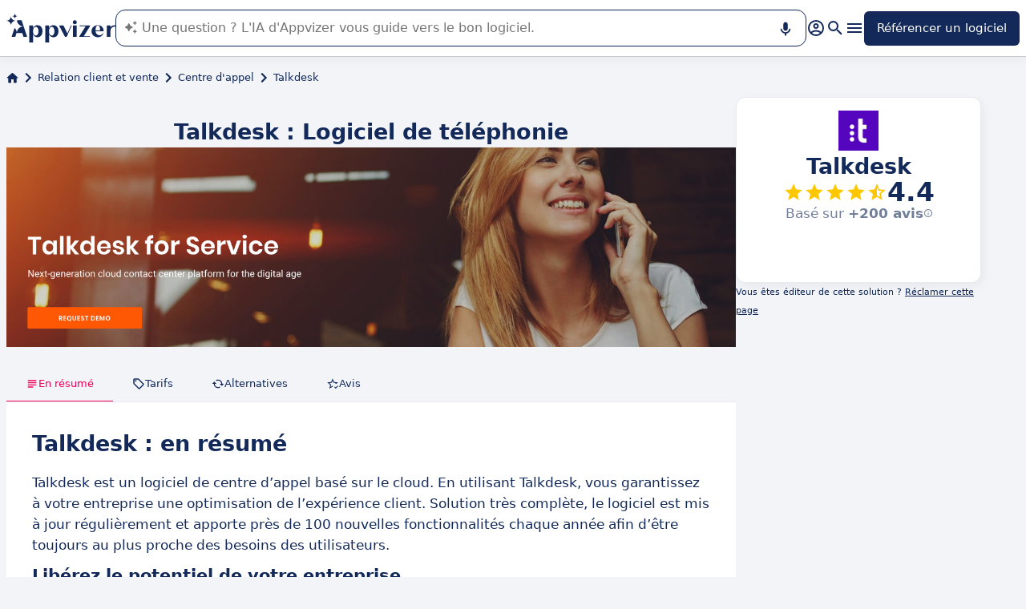

--- FILE ---
content_type: text/html
request_url: https://www.appvizer.fr/relation-client/centre-appel/talkdesk
body_size: 29799
content:
<!DOCTYPE html><html lang="fr" data-astro-cid-upekzwec> <head><meta charset="UTF-8"><meta name="viewport" content="width=device-width, initial-scale=1.0"><link rel="icon" href="https://assets.appvizer.com/_img/appvizer-icon.svg"><link rel="preload" as="image" href="https://www.appvizer.com/media/application/21760/cover/62045.png"><link rel="preload" as="image" href="https://www.appvizer.com/media/application/21760/logo/21760.png"><link rel="preload" as="image" href="https://assets.appvizer.com/_img/appvizer-logo-blue.svg"><title>Talkdesk : Avis, Prix &amp; Alternatives | Appvizer</title><meta property="og:title" content="Talkdesk : Avis, Prix &#38; Alternatives | Appvizer"><meta property="twitter:title" content="Talkdesk : Avis, Prix &#38; Alternatives | Appvizer"><meta property="og:type" content="website"><meta property="og:site_name" content="Appvizer"><meta property="og:locale" content="fr"><meta property="twitter:site" content="appvizer_FR"><meta property="twitter:creator" content="@appvizer"><meta property="fb:app_id" class="astro-upekzwec" content="429078460823325"><meta property="fb:app_id" id="meta-fb-admin-Colin" class="astro-upekzwec" content="100000961422441"><meta property="fb:app_id" id="meta-fb-admin-Fabien" class="astro-upekzwec" content="100012648760275"><link rel="canonical" href="https://www.appvizer.fr/relation-client/centre-appel/talkdesk"><meta property="og:url" content="https://www.appvizer.fr/relation-client/centre-appel/talkdesk"><meta name="description" content="Découvrez Talkdesk sur Appvizer : avis utilisateurs, tarifs &#38; fonctionnalités. Découvrez les meilleurs logiciels de Centre d'appel sur Appvizer"><meta name="og:description" content="Découvrez Talkdesk sur Appvizer : avis utilisateurs, tarifs &#38; fonctionnalités. Découvrez les meilleurs logiciels de Centre d'appel sur Appvizer"><meta name="twitter:description" content="Découvrez Talkdesk sur Appvizer : avis utilisateurs, tarifs &#38; fonctionnalités. Découvrez les meilleurs logiciels de Centre d'appel sur Appvizer"><meta name="appvizer-page-type" content="Software"><meta name="appvizer-software-id" content="21760"><meta name="appvizer-software-name" content="Talkdesk"><meta name="appvizer-gc-id" content="gc2"><meta name="appvizer-gc-name" content="Relation client et vente"><meta name="appvizer-sc-id" content="sc141"><meta name="appvizer-sc-name" content="Centre d'appel"><meta name="tech-auctions-configuration" content="{&#34;category&#34;:{&#34;id&#34;:&#34;sc141&#34;,&#34;name&#34;:&#34;Centre d'appel&#34;},&#34;isMagazine&#34;:false}"><script type="application/ld+json">{"@context":"https://schema.org","@graph":[{"@type":"WebSite","publisher":{"@type":"Organization","name":"Appvizer","sameAs":["https://www.facebook.com/Appvizer","https://twitter.com/appvizer_FR","https://www.linkedin.com/company/appvizer","https://www.youtube.com/@AppvizerFrance"],"url":"https://www.appvizer.fr","logo":"https://www.appvizer.fr/_img/appvizer-icon.svg"},"headline":"Talkdesk : Avis, Prix & Alternatives | Appvizer","mainEntityOfPage":{"@type":"WebPage","@id":"https://www.appvizer.fr/relation-client/centre-appel/talkdesk"},"description":"Découvrez Talkdesk sur Appvizer : avis utilisateurs, tarifs & fonctionnalités. Découvrez les meilleurs logiciels de Centre d'appel sur Appvizer","image":"https://www.appvizer.com/media/application/21760/logo/21760.png"},{"@type":"BreadcrumbList","itemListElement":[{"@type":"ListItem","position":1,"name":"Accueil","item":"https://www.appvizer.fr"},{"@type":"ListItem","position":2,"name":"Relation client et vente","item":"https://www.appvizer.fr/relation-client"},{"@type":"ListItem","position":3,"name":"Centre d'appel","item":"https://www.appvizer.fr/relation-client/centre-appel"},{"@type":"ListItem","position":4,"name":"Talkdesk"}]},{"@type":"SoftwareApplication","name":"Talkdesk","applicationCategory":"BusinessApplication","offers":[{"@type":"Offer","priceCurrency":"USD","price":75},{"@type":"Offer","priceCurrency":"USD","price":85},{"@type":"Offer","priceCurrency":"USD","price":125},{"@type":"Offer","priceSpecification":{"@type":"PriceSpecification","priceType":"RequestForQuote"}}],"Review":{"@type":"Review","author":{"@type":"Organization","name":"Appvizer","sameAs":["https://www.facebook.com/Appvizer","https://twitter.com/appvizer_FR","https://www.linkedin.com/company/appvizer","https://www.youtube.com/@AppvizerFrance"],"url":"https://www.appvizer.fr","logo":"https://www.appvizer.fr/_img/appvizer-icon.svg"},"itemReviewed":"Talkdesk","negativeNotes":[],"positiveNotes":[],"reviewBody":""},"aggregateRating":{"@type":"AggregateRating","ratingValue":4.4,"ratingCount":5329,"bestRating":5,"worstRating":0}}]}</script><meta name="tech-domain" content="FR"><meta name="tech-translations-resources" content="{&#34;FR&#34;:{&#34;HOME.LATEST_ARTICLES&#34;:&#34;Derniers articles&#34;,&#34;HOME.SEE_ALL_ARTICLES&#34;:&#34;Voir tous les articles&#34;,&#34;HOME.RESOURCES&#34;:&#34;Ressources&#34;,&#34;HOME.SEE_ALL_RESOURCES&#34;:&#34;Voir toutes les ressources&#34;,&#34;HOME.MOST_VIEWED&#34;:&#34;Les plus consultés&#34;,&#34;HOME.TOP_CATEGORY&#34;:&#34;Top catégories&#34;,&#34;HOME.SOFTWARE_PRESENTATION.TITLE&#34;:&#34;Logiciels du moment&#34;,&#34;HOME.SOFTWARE_CATEGORIES&#34;:&#34;Catégories de logiciels&#34;,&#34;HOME.SOFTWARE_CATEGORY&#34;:&#34;Logiciels de {title}&#34;,&#34;HOME.SCROLL_LABEL&#34;:&#34;Trouvez le logiciel qui vous convient&#34;,&#34;HOME.DESKTOP_SUB_BASELINE&#34;:&#34;Notre <span class=\&#34;highlighted\&#34;>IA conçue pour les professionnels</span> vous recommande <span class=\&#34;highlighted\&#34;>les bons outils SaaS</span>, grâce à des milliers d’analyses et contenus experts signés Appvizer.&#34;,&#34;HOME.MOBILE_SUB_BASELINE&#34;:&#34;Notre <span class=\&#34;highlighted\&#34;>IA conçue pour les professionnels</span> vous recommande <span class=\&#34;highlighted\&#34;>les bons outils SaaS</span>.&#34;,&#34;HOME.ASK_INFO&#34;:&#34;Plus votre question est précise, mieux notre IA pourra vous répondre (plusieurs lignes avec <span class=\&#34;highlighted\&#34;>shift + entrée</span>).&#34;,&#34;ARTICLE.TAGS.GUEST&#34;:&#34;Parole d'expert&#34;,&#34;ARTICLE.TAGS.HOW_TO&#34;:&#34;Conseil&#34;,&#34;ARTICLE.TAGS.DEFINITION&#34;:&#34;Définition&#34;,&#34;ARTICLE.TAGS.WHITE_PAPER&#34;:&#34;Livre blanc&#34;,&#34;ARTICLE.TAGS.SOFTWARE&#34;:&#34;Logiciel&#34;,&#34;ARTICLE.TAGS.SOFTWARE_COMPARISON&#34;:&#34;Comparatif logiciel&#34;,&#34;ARTICLE.TAGS.NEWS&#34;:&#34;Actualité&#34;,&#34;ARTICLE.TAGS.MODEL&#34;:&#34;Modèle&#34;,&#34;ARTICLE.TAGS.UPCOMING_WEBINAR&#34;:&#34;Webinar à venir&#34;,&#34;ARTICLE.TAGS.WEBINAR&#34;:&#34;Webinar&#34;,&#34;ARTICLE.TABLE_OF_CONTENTS_TITLE&#34;:&#34;Sommaire&#34;,&#34;ARTICLE.TOPIC_RELATED_ARTICLES_TITLE&#34;:&#34;Autres articles dans la thématique&#34;,&#34;ARTICLE.EXPERT_THOUGHT_TITLE&#34;:&#34;L'avis de notre expert&#34;,&#34;ARTICLE.SEE_ALSO_TITLE&#34;:&#34;Lire aussi&#34;,&#34;ARTICLE.VIEW_SOFTWARE&#34;:&#34;Voir ce logiciel&#34;,&#34;ARTICLE.PUBLICATION_DATE&#34;:&#34;Le {creationDate}&#34;,&#34;ARTICLE.BY_AUTHOR&#34;:&#34;Par {authorFirstname} {authorLastname}&#34;,&#34;ARTICLE.QUOTED_SOFTWARE&#34;:&#34;Meilleurs logiciels pour vous&#34;,&#34;ARTICLE.PROMOTED_SOFTWARE&#34;:&#34;Suggestion de logiciels pour vous&#34;,&#34;ARTICLE.LOAD_MORE&#34;:&#34;Charger plus d'articles&#34;,&#34;ARTICLE.LOADING&#34;:&#34;Chargement...&#34;,&#34;ARTICLE.GUEST_ARTICLE_INFORMATION&#34;:&#34;Article invité. Appvizer accueille ponctuellement des experts. Indépendants de la rédaction d'Appvizer, ils partagent leurs expériences et opinions personnelles. Les propos mentionnés dans cet article sont ceux de l'auteur et ne reflètent pas le point de vue d'Appvizer.&#34;,&#34;ARTICLE.FREE_RESOURCE&#34;:&#34;Ressource gratuite&#34;,&#34;ARTICLE.VALIDATED_BY&#34;:&#34;Validé par&#34;,&#34;ARTICLE.AUTHORED_BY&#34;:&#34;Par&#34;,&#34;ARTICLE.DIRECTORY_LINK_TITLE&#34;:&#34;Découvrez notre catalogue complet en {categoryName}&#34;,&#34;ARTICLE.DIRECTORY_LINK_LABEL&#34;:&#34;Voir tous les logiciels&#34;,&#34;ARTICLE.GENERATION_TRANSLATION_FROM_BR&#34;:&#34;Article traduit du portugais&#34;,&#34;ARTICLE.GENERATION_TRANSLATION_FROM_ES&#34;:&#34;Article traduit de l'espagnol&#34;,&#34;ARTICLE.GENERATION_TRANSLATION_FROM_IT&#34;:&#34;Article traduit de l'italien&#34;,&#34;ARTICLE.GENERATION_TRANSLATION_FROM_DE&#34;:&#34;Article traduit de l'allemand&#34;,&#34;ARTICLE.GENERATION_TRANSLATION_FROM_UK&#34;:&#34;Article traduit de l'anglais&#34;,&#34;ARTICLE.GENERATION_TRANSLATION_FROM_COM&#34;:&#34;Article traduit de l'anglais&#34;,&#34;ARTICLE.GENERATION_TRANSLATION_FROM_FR&#34;:&#34;Article traduit du français&#34;,&#34;SOFTWARE.LABEL&#34;:&#34;Logiciels&#34;,&#34;SOFTWARE.REVIEWS_LABEL&#34;:&#34;{reviewsCount} avis&#34;,&#34;SOFTWARE.NO_REVIEW_LABEL&#34;:&#34;Aucun avis utilisateurs&#34;,&#34;SOFTWARE.REVIEWS_BASED_ON_LABEL&#34;:&#34;Basé sur <span class=\&#34;bold\&#34;>{reviewsCount} avis</span>&#34;,&#34;SOFTWARE.REVIEWS_INFORMATION_TOOLTIP&#34;:&#34;Pour faciliter votre recherche de logiciel, Appvizer calcule cette note globale à partir des avis d'utilisateurs vérifiés, laissés sur des sites référents.&#34;,&#34;SOFTWARE.REVIEWS_LABEL_ALTERNATIVE&#34;:&#34;{rating} ({reviewsCount} avis)&#34;,&#34;SOFTWARE.REVIEWS_REPLY_LABEL&#34;:&#34;Réponse de l'éditeur&#34;,&#34;SOFTWARE.REDIRECTION_LABEL&#34;:&#34;En savoir plus sur {name}&#34;,&#34;SOFTWARE.REDIRECTION_LABEL_ALTERNATIVE&#34;:&#34;En savoir plus&#34;,&#34;SOFTWARE.CTA_LABEL&#34;:&#34;VISITER SITE WEB&#34;,&#34;SOFTWARE.THANK_YOU_FOR_INTEREST&#34;:&#34;Merci pour votre intérêt !&#34;,&#34;SOFTWARE.CONTACT_FORM_ALREADY_SUBMITTED&#34;:&#34;Votre demande de mise en relation a déjà été transmise à {name}.&#34;,&#34;SOFTWARE.RESOURCE_FORM_ALREADY_SUBMITTED&#34;:&#34;Votre document est déjà en chemin, surveillez votre boîte de réception.&#34;,&#34;SOFTWARE.CONTACT_LABEL&#34;:&#34;Contacter {name}&#34;,&#34;SOFTWARE.SEE_THE_SOFTWARE&#34;:&#34;VOIR LE LOGICIEL&#34;,&#34;SOFTWARE.SEE_ALL_SOFTWARE&#34;:&#34;Voir tous les logiciels&#34;,&#34;SOFTWARE.SEE_ALL_SOFTWARE_OF_CATEGORY&#34;:&#34;Voir tous les logiciels {category}&#34;,&#34;SOFTWARE.BACK_TO_SOFTWARE&#34;:&#34;Retour à {name}&#34;,&#34;SOFTWARE.FEATURES&#34;:&#34;Fonctionnalités&#34;,&#34;SOFTWARE.ALTERNATIVES_LABEL&#34;:&#34;Alternatives clients sur {name}&#34;,&#34;SOFTWARE.ALTERNATIVES_SHORT_LABEL&#34;:&#34;Alternatives à {name}&#34;,&#34;SOFTWARE.DOWNLOADABLE_RESOURCES_LABEL&#34;:&#34;{name} : ses meilleures ressources&#34;,&#34;SOFTWARE.COMPARISONS_TITLE&#34;:&#34;Comparer {name} à un autre logiciel&#34;,&#34;SOFTWARE.REVIEWS_NAME_LABEL&#34;:&#34;Avis clients sur {name}&#34;,&#34;SOFTWARE.REVIEWS_NAME_SHORT_LABEL&#34;:&#34;Avis sur {name}&#34;,&#34;SOFTWARE.CREATE_REVIEW&#34;:&#34;Laisser un avis&#34;,&#34;SOFTWARE.RECLAIM_LABEL&#34;:&#34;Réclamer cette page&#34;,&#34;SOFTWARE.INFOS&#34;:&#34;information sur {name}&#34;,&#34;SOFTWARE.EDITED_BY&#34;:&#34;Logiciel édité par {provider}&#34;,&#34;SOFTWARE.DATA_LOCATIONS&#34;:&#34;Données hébergées dans les pays suivants : &#34;,&#34;SOFTWARE.LANGUAGES&#34;:&#34;Liste des langues disponibles : &#34;,&#34;SOFTWARE.CERTIFICATIONS&#34;:&#34;Certifications :&#34;,&#34;SOFTWARE.STRENGTHS&#34;:&#34;Ses avantages&#34;,&#34;SOFTWARE.ALL_MEDIA&#34;:&#34;Tous les médias&#34;,&#34;SOFTWARE.SCREENSHOTS&#34;:&#34;Captures d'écran&#34;,&#34;SOFTWARE.VIDEOS&#34;:&#34;Vidéos&#34;,&#34;SOFTWARE.EDITIONS_LABEL&#34;:&#34;{name} : Ses tarifs&#34;,&#34;SOFTWARE.EDITIONS_REDIRECTION_COMPARE&#34;:&#34;Comparer toutes les fonctionnalités&#34;,&#34;SOFTWARE.EDITIONS_REDIRECTION_DISPLAY&#34;:&#34;Afficher toutes les fonctionnalités&#34;,&#34;SOFTWARE.ALTERNATIVES_REDIRECTION&#34;:&#34;Voir toutes les alternatives&#34;,&#34;SOFTWARE.PRESENTATION&#34;:&#34;En résumé&#34;,&#34;SOFTWARE.EDITIONS&#34;:&#34;Tarifs&#34;,&#34;SOFTWARE.ALTERNATIVES&#34;:&#34;Alternatives&#34;,&#34;SOFTWARE.RESOURCES_TITLE&#34;:&#34;Ressources&#34;,&#34;SOFTWARE.CERTIFIED_REVIEW&#34;:&#34;Avis certifié&#34;,&#34;SOFTWARE.REVIEWS_REDIRECTION&#34;:&#34;Voir tous les avis&#34;,&#34;SOFTWARE.TEST&#34;:&#34;Test complet&#34;,&#34;SOFTWARE.TEST_TITLE&#34;:&#34;{name} : le test complet&#34;,&#34;SOFTWARE.TEST_OPINION&#34;:&#34;L'avis d'Appvizer&#34;,&#34;SOFTWARE.TEST_TARGET&#34;:&#34;À qui s'adresse {name} ?&#34;,&#34;SOFTWARE.TEST_FEATURE&#34;:&#34;Quelles sont les fonctionnalités de {name} ?&#34;,&#34;SOFTWARE.TEST_HIGHLIGHT&#34;:&#34;Points forts de {name}&#34;,&#34;SOFTWARE.SEE_MORE_RESOURCES&#34;:&#34;Voir plus de ressources&#34;,&#34;SOFTWARE.SUBMIT_REVIEW&#34;:&#34;Soumettre un avis&#34;,&#34;SOFTWARE.NO_REVIEWS_LABEL&#34;:&#34;Aucun avis, soyez le premier à donner le vôtre.&#34;,&#34;SOFTWARE.REVIEW_TITLE_PLACEHOLDER&#34;:&#34;Titre de votre avis&#34;,&#34;SOFTWARE.REVIEW_BODY_PLACEHOLDER&#34;:&#34;Laissez votre commentaire&#34;,&#34;SOFTWARE.LOGGED_AS&#34;:&#34;Connecté en tant que {username}&#34;,&#34;SOFTWARE.REVIEW_ERROR&#34;:&#34;Merci de renseigner une notation, un titre et un commentaire sur votre avis.&#34;,&#34;SOFTWARE.REVIEW_SAVED&#34;:&#34;Votre avis a bien été pris en compte, il est désormais en attente de modération.&#34;,&#34;SOFTWARE.REVIEW_FAILED&#34;:&#34;Votre avis n'a pas été enregistré, veuillez réessayer.&#34;,&#34;SOFTWARE.CANCEL_REVIEW&#34;:&#34;Annuler&#34;,&#34;SOFTWARE.REPLY_LABEL&#34;:&#34;Répondre&#34;,&#34;SOFTWARE.REPLY_SAVED&#34;:&#34;Votre réponse a bien été prise en compte, elle sera bientôt en ligne&#34;,&#34;SOFTWARE.REPLY_FAILED&#34;:&#34;Votre réponse n'a pas été enregistrée, veuillez réessayer.&#34;,&#34;SOFTWARE.REPLY_ERROR&#34;:&#34;Merci de renseigner votre réponse&#34;,&#34;SOFTWARE.SUBMIT_REPLY&#34;:&#34;Publier ma réponse&#34;,&#34;SOFTWARE.REVIEW_PUBLISHED_AT&#34;:&#34;publié le {date}&#34;,&#34;SOFTWARE.SEE_LESS&#34;:&#34;Voir moins&#34;,&#34;SOFTWARE.SEE_MORE&#34;:&#34;Voir plus&#34;,&#34;SOFTWARE.REVIEWS&#34;:&#34;Avis&#34;,&#34;SOFTWARE.REVIEWS_SUMMARY&#34;:&#34;Avis&#34;,&#34;SOFTWARE.PRESENTATION_LABEL&#34;:&#34;{name} : en résumé&#34;,&#34;SOFTWARE.SOFTWARE_OF_CATEGORY&#34;:&#34;Logiciels de {categoryNameLowercase}&#34;,&#34;SOFTWARE.RESOURCES&#34;:&#34;Ressources liées à {name}&#34;,&#34;SOFTWARE.META.TITLE&#34;:&#34;{name} : Avis, Prix &#38; Alternatives | Appvizer&#34;,&#34;SOFTWARE.META.DESCRIPTION&#34;:&#34;Découvrez {name} sur Appvizer : avis utilisateurs, tarifs &#38; fonctionnalités. Découvrez les meilleurs logiciels de {categoryName} sur Appvizer&#34;,&#34;SOFTWARE.ALTERNATIVES_MOBILE&#34;:&#34;Vous pourriez aimer aussi&#34;,&#34;SOFTWARE.ALTERNATIVES_PAGE.META.TITLE&#34;:&#34;Alternatives à {name} : Comparez les logiciels similaires | Appvizer&#34;,&#34;SOFTWARE.ALTERNATIVES_PAGE.META.DESCRIPTION&#34;:&#34;Comparez les alternatives à {name} et trouvez le meilleur logiciel adapté à vos besoins avec Appvizer&#34;,&#34;SOFTWARE.ALTERNATIVES_PAGE.TITLE&#34;:&#34;Alternatives à {name}&#34;,&#34;SOFTWARE.REVIEWS_PAGE.META.TITLE&#34;:&#34;{name} : Découvrir tous les avis utilisateurs | Appvizer&#34;,&#34;SOFTWARE.REVIEWS_PAGE.META.DESCRIPTION&#34;:&#34;Voir tous les avis utilisateurs sur {name} : avis utilisateurs vérifiés avec Appvizer&#34;,&#34;SOFTWARE.REVIEWS_PAGE.TITLE&#34;:&#34;Avis utilisateurs sur {name}&#34;,&#34;SOFTWARE.REVIEWS_PAGE.REVIEWS_APPVIZER_INFORMATION_TOOLTIP&#34;:&#34;Les avis laissés sur Appvizer sont vérifiés par notre équipe qui s'assure de l'authenticité de son dépositaire.&#34;,&#34;SOFTWARE.ALTERNATIVES_TOP_LABEL&#34;:&#34;Logiciels Similaires&#34;,&#34;SOFTWARE.RELATED_ARTICLES&#34;:&#34;Articles liés à {name}&#34;,&#34;SOFTWARE.CLAIM_SOFTWARE_CATCH_PHRASE&#34;:&#34;Vous êtes éditeur de cette solution ?&#34;,&#34;SOFTWARE.INFORMATION_BLOCK_TITLE&#34;:&#34;Bon à savoir&#34;,&#34;SOFTWARE.WARNING_BLOCK_TITLE&#34;:&#34;Attention&#34;,&#34;SOFTWARE.SEE_MORE_FEATURE&#34;:&#34;Plus de fonctionnalités&#34;,&#34;SOFTWARE.APPVIZER_REVIEWS_NAME_LABEL&#34;:&#34;Avis de la communauté Appvizer ({nbReviews})&#34;,&#34;SOFTWARE.VIDEO&#34;:&#34;Vidéo&#34;,&#34;SOFTWARE.ARTICLE_MENTIONING_IT&#34;:&#34;{name} : les articles qui en parlent&#34;,&#34;SOFTWARE.WEAKNESSES&#34;:&#34;Ses inconvénients&#34;,&#34;SOFTWARE.SCREENSHOT&#34;:&#34;Capture d'écran&#34;,&#34;SOFTWARE.READ_ANALYSIS&#34;:&#34;Lire notre analyse sur {name}&#34;,&#34;SOFTWARE.TO_SOFTWARE_WEBSITE&#34;:&#34;Vers site web de {name}&#34;,&#34;SOFTWARE.TO_SOFTWARE_PAGE&#34;:&#34;Vers fiche produit de {name}&#34;,&#34;SOFTWARE.CONTACT&#34;:&#34;Contacter&#34;,&#34;SOFTWARE.STRENGTHS_OF_SOFTWARE&#34;:&#34;Les points forts de {name}&#34;,&#34;SOFTWARE.OPTION.FREE_VERSION&#34;:&#34;Version gratuite&#34;,&#34;SOFTWARE.OPTION.FREE_TRIAL&#34;:&#34;Essai gratuit&#34;,&#34;SOFTWARE.OPTION.FREE_DEMO&#34;:&#34;Démo gratuite&#34;,&#34;SOFTWARE.PRICE.PAID_VERSION_FROM&#34;:&#34;Version payante dès&#34;,&#34;SOFTWARE.PRICE.PRICE_ON_DEMAND&#34;:&#34;Tarif sur demande&#34;,&#34;SOFTWARE.CONTACT_FORM_BOTTOM_TEXT_WITHOUT_VENDOR&#34;:&#34;Appvizer s'engage à prendre soin de vos données personnelles dans sa <a href=\&#34;https://www.appvizer.fr/a-propos/confidentialite\&#34; target=\&#34;_blank\&#34;>politique de confidentialité</a>. J'accepte d'être contacté par l'exploitant de {name} désigné par le mot \&#34;Vendeur\&#34;, ou par un Vendeur similaire, selon les <a href=\&#34;https://www.appvizer.fr/a-propos/cgu\&#34; target=\&#34;_blank\&#34;>CGU</a> d'Appvizer.&#34;,&#34;SOFTWARE.CONTACT_FORM_BOTTOM_TEXT_WITH_VENDOR&#34;:&#34;Appvizer s'engage à prendre soin de vos données personnelles. J'accepte d'être contacté par {vendorName}, exploitant de {name}, désigné par le mot \&#34;Vendeur\&#34; dans la <a href=\&#34;https://www.appvizer.fr/a-propos/confidentialite\&#34; target=\&#34;_blank\&#34;>politique de confidentialité</a> et les <a href=\&#34;https://www.appvizer.fr/a-propos/cgu\&#34; target=\&#34;_blank\&#34;>CGU</a> d'Appvizer, ou par un Vendeur similaire.&#34;,&#34;SOFTWARE.APPVIZER_REVIEW&#34;:&#34;L’avis d’Appvizer&#34;,&#34;SOFTWARE.STRENGTHS_SHORT_LABEL&#34;:&#34;Avantages&#34;,&#34;SOFTWARE.MORE_DETAILS&#34;:&#34;Plus de détails&#34;,&#34;SOFTWARE.COVER_TITLE&#34;:&#34;Avis {name} : {teaser} - Appvizer&#34;,&#34;SOFTWARE.NO_ALTERNATIVES_FOUND&#34;:&#34;Pour l’instant, nous n’avons pas encore identifié d’alternatives à {name}, mais nos équipes analysent en continu les nouvelles solutions disponibles. Cette page sera mise à jour dès que de nouvelles solutions pertinentes seront identifiées. Revenez bientôt découvrir d’éventuelles nouveautés !&#34;,&#34;SOFTWARE.SPECIAL_OFFER.SEE_THE_OFFER&#34;:&#34;Profitez de l'offre&#34;,&#34;EDITION.PRICE.PRICE&#34;:&#34;Tarif&#34;,&#34;EDITION.PRICE.MAX_USERS&#34;:&#34;{maxUsers, plural, =0{/utilisateurs illimités} one {/utilisateur} other{/# utilisateurs}}&#34;,&#34;EDITION.PRICE.ASK&#34;:&#34;sur demande&#34;,&#34;EDITION.PRICE.FREE&#34;:&#34;Gratuit&#34;,&#34;EDITION.PRICE.PERIOD.MONTHLY&#34;:&#34;/mois&#34;,&#34;EDITION.PRICE.PERIOD.YEARLY&#34;:&#34;/an&#34;,&#34;EDITION.PRICE.PERIOD.ONCE&#34;:&#34; &#34;,&#34;EDITION.OTHER_FEATURES&#34;:&#34; + {nbOtherFeatures} autres fonctionnalités&#34;,&#34;EDITION.UNLIMITED_MAX_USER&#34;:&#34;/utilisateurs illimités&#34;,&#34;EDITION.MULTIPLE_MAX_USER&#34;:&#34;/{maxUsers} utilisateurs&#34;,&#34;EDITION.ONE_MAX_USER&#34;:&#34;/utilisateur&#34;,&#34;REGISTER&#34;:&#34;Référencer un logiciel&#34;,&#34;DOWNLOAD&#34;:&#34;Télécharger&#34;,&#34;COMPARISON&#34;:&#34;{softwareName1} vs {softwareName2}&#34;,&#34;DURATION_LIGHT&#34;:&#34;{hours, select, 0 {} other {{hours}h}}{minutes, select, 0 {} other {{minutes}{hours, select, 0 { min} other {m}}}}&#34;,&#34;LANGUAGE.IN_PT&#34;:&#34;En portugais&#34;,&#34;LANGUAGE.IN_DE&#34;:&#34;En allemand&#34;,&#34;LANGUAGE.IN_EN&#34;:&#34;En anglais&#34;,&#34;LANGUAGE.IN_ES&#34;:&#34;En espagnol&#34;,&#34;LANGUAGE.IN_FR&#34;:&#34;En français&#34;,&#34;LANGUAGE.IN_IT&#34;:&#34;En italien&#34;,&#34;FOOTER.ABOUT&#34;:&#34;À propos&#34;,&#34;FOOTER.TRANSPARENCY&#34;:&#34;Transparence&#34;,&#34;FOOTER.PRIVACY&#34;:&#34;Confidentialité&#34;,&#34;FOOTER.LEGAL_NOTICE&#34;:&#34;Confidentialité&#34;,&#34;FOOTER.TERMS&#34;:&#34;CGU&#34;,&#34;FOOTER.COMPARATOR&#34;:&#34;Comparateur de logiciels&#34;,&#34;FOOTER.TRENDS&#34;:&#34;Tendances&#34;,&#34;FOOTER.SITEMAP&#34;:&#34;Plan du site&#34;,&#34;FOOTER.EDITOR&#34;:&#34;Mon compte&#34;,&#34;FOOTER.HELP_CENTER&#34;:&#34;Centre d'aide&#34;,&#34;FOOTER.PARTNERS&#34;:&#34;Editeurs de logiciel&#34;,&#34;FOOTER.LANGUAGE&#34;:&#34;Langue :&#34;,&#34;FOOTER.SOFTWARE&#34;:&#34;Logiciels&#34;,&#34;FOOTER.MAGAZINE_SITEMAP&#34;:&#34;Magazine&#34;,&#34;NEWSLETTER.EMAIL&#34;:&#34;Email&#34;,&#34;NEWSLETTER.TITLE&#34;:&#34;Work Smarter by Appvizer&#34;,&#34;NEWSLETTER.TITLE_ALTERNATIVE_1&#34;:&#34;Work Smarter : la newsletter Appvizer&#34;,&#34;NEWSLETTER.TEXT&#34;:&#34;Des tendances et conseils, pour être plus performant au travail, dans votre boîte mail.&#34;,&#34;NEWSLETTER.BUTTON&#34;:&#34;Abonnez-vous&#34;,&#34;NEWSLETTER.ERROR.EMAIL_REQUIRED&#34;:&#34;Veuillez renseigner une adresse email.&#34;,&#34;NEWSLETTER.ERROR.EMAIL_INVALID&#34;:&#34;Veuillez renseigner une adresse email valide.&#34;,&#34;NEWSLETTER.ERROR.SUBMIT&#34;:&#34;Une erreur est survenue lors de l'enregistrement. Veuillez réessayer.&#34;,&#34;SEARCH.PLACEHOLDER&#34;:&#34;Rechercher un logiciel, un article&#34;,&#34;SEARCH.FEATURE_CONTEXT&#34;:&#34;dans {type} › {context}&#34;,&#34;SEARCH.CATEGORY_COUNT&#34;:&#34;{count} logiciels&#34;,&#34;SEARCH.CATEGORY_LABEL&#34;:&#34;Logiciels de {name}&#34;,&#34;SEARCH.LABEL&#34;:&#34;Votre recherche&#34;,&#34;SEARCH.ALL_TAB&#34;:&#34;Tout&#34;,&#34;SEARCH.ARTICLE_TAG&#34;:&#34;Article&#34;,&#34;SEARCH.ARTICLES_TAB&#34;:&#34;Articles&#34;,&#34;SEARCH.SOFTWARE_TAG&#34;:&#34;Logiciel&#34;,&#34;SEARCH.SOFTWARE_TAB&#34;:&#34;Logiciels&#34;,&#34;SEARCH.RESOURCE_TAG&#34;:&#34;Ressource&#34;,&#34;SEARCH.RESOURCES_TAB&#34;:&#34;Ressources&#34;,&#34;SEARCH.PROMOTED_TAG&#34;:&#34;Annonce&#34;,&#34;SEARCH.COMPARISON_TAG&#34;:&#34;Comparatif&#34;,&#34;SEARCH.TOPIC_TAG&#34;:&#34;Rubrique&#34;,&#34;SEARCH.MORE_RESULTS&#34;:&#34;Voir plus de résultats&#34;,&#34;SEARCH.ASSOCIATED_SEARCH&#34;:&#34;Recherches associées&#34;,&#34;SEARCH.NO_RESULTS_TITLE&#34;:&#34;Désolé, aucun résultat ne correspond à votre recherche&#34;,&#34;SEARCH.ERROR_TITLE&#34;:&#34;Désolé, une erreur est survenue pendant votre recherche&#34;,&#34;SEARCH.CHECK_SEARCH&#34;:&#34;Vérifiez votre recherche ou essayez un autre mot clé.&#34;,&#34;SEARCH.META_TITLE&#34;:&#34;Recherche - Appvizer&#34;,&#34;HEADER.ACCOUNT.LOGIN&#34;:&#34;Connexion&#34;,&#34;HEADER.ACCOUNT.MENU.MY_ACCOUNT&#34;:&#34;Mon compte&#34;,&#34;HEADER.ACCOUNT.MENU.MY_SOFTWARE&#34;:&#34;Mes logiciels&#34;,&#34;HEADER.ACCOUNT.MENU.MY_ANALYSIS&#34;:&#34;Mes analyses&#34;,&#34;HEADER.ACCOUNT.MENU.CRM&#34;:&#34;CRM&#34;,&#34;HEADER.ACCOUNT.MENU.VENDORS&#34;:&#34;Vendors&#34;,&#34;HEADER.ACCOUNT.MENU.USERS&#34;:&#34;Users&#34;,&#34;HEADER.ACCOUNT.MENU.SOFTWARE&#34;:&#34;Services&#34;,&#34;HEADER.ACCOUNT.MENU.FEATURES&#34;:&#34;Fonctionnalités&#34;,&#34;HEADER.ACCOUNT.MENU.CONTENT&#34;:&#34;Content&#34;,&#34;HEADER.ACCOUNT.MENU.SOFTWARE_GROUP&#34;:&#34;Groupes de logiciels&#34;,&#34;HEADER.ACCOUNT.MENU.TESTS&#34;:&#34;Tests&#34;,&#34;HEADER.ACCOUNT.MENU.LOGOUT&#34;:&#34;Déconnexion&#34;,&#34;HEADER.ACCOUNT.MENU.MY_LEADS&#34;:&#34;Mes leads&#34;,&#34;HEADER.ACCOUNT.MENU.MY_PLANS&#34;:&#34;Mes plans&#34;,&#34;HEADER.ACCOUNT.MENU.PLANS&#34;:&#34;Plans&#34;,&#34;HEADER.ACCOUNT.MENU.MY_AUCTIONS&#34;:&#34;Mes enchères&#34;,&#34;HEADER.ASK_INFO&#34;:&#34;Plus votre question est précise, mieux notre IA pourra vous répondre (plusieurs lignes avec <span class=\&#34;highlighted\&#34;>shift + entrée</span>).<br />\nL'IA de Appvizer vous guide dans l'utilisation ou la sélection de logiciel SaaS en entreprise.&#34;,&#34;FR&#34;:&#34;France (Français)&#34;,&#34;COM&#34;:&#34;United States (English)&#34;,&#34;UK&#34;:&#34;United Kingdom (English)&#34;,&#34;ES&#34;:&#34;España (Español)&#34;,&#34;DE&#34;:&#34;Deutschland (Deutsch)&#34;,&#34;IT&#34;:&#34;Italia (Italiano)&#34;,&#34;BR&#34;:&#34;Brasil (Português)&#34;,&#34;NAVIGATION.ACTIVITY_AREA&#34;:&#34;Secteur d'activité&#34;,&#34;NAVIGATION.ALL_ARTICLES_AND_SOFTWARES&#34;:&#34;Tous les articles et logiciels&#34;,&#34;NAVIGATION.NO_ARTICLE_TO_DISPLAY&#34;:&#34;Pas d'article disponible&#34;,&#34;NAVIGATION.SEE_ALL_ARTICLES&#34;:&#34;Voir tous les articles&#34;,&#34;NAVIGATION.NO_SOFTWARE_TO_DISPLAY&#34;:&#34;Pas de logiciel disponible&#34;,&#34;NAVIGATION.SEE_ALL_SOFTWARES&#34;:&#34;Voir tous les logiciels&#34;,&#34;NAVIGATION.BACK&#34;:&#34;Retour&#34;,&#34;BREADCRUMB.BASE_URL&#34;:&#34;Accueil&#34;,&#34;CATEGORY.SIBLING_CATEGORIES&#34;:&#34;{name} : les autres catégories à découvrir&#34;,&#34;CATEGORY.SOFTWARE_GUIDE&#34;:&#34;{name} : nos guides logiciels&#34;,&#34;CATEGORY.SOFTWARE_PRESENTATION.TITLE&#34;:&#34;{name} : les logiciels du moment&#34;,&#34;CATEGORY.LATEST_ARTICLES&#34;:&#34;Derniers articles&#34;,&#34;CATEGORY.SELECTION_CATEGORIES.TITLE&#34;:&#34;{name} : les catégories populaires&#34;,&#34;CATEGORY.SELECTION_CATEGORIES.TITLE_MOBILE&#34;:&#34;Choisir une catégorie&#34;,&#34;CATEGORY.SELECTION_CATEGORIES.TITLE_DESKTOP&#34;:&#34;Autres catégories&#34;,&#34;CATEGORY.TOPIC.HOW_TO&#34;:&#34;{name} : comment gérer de A à Z ?&#34;,&#34;CATEGORY.TOPIC.DEFINITION&#34;:&#34;{name} : comprendre les bases&#34;,&#34;CATEGORY.TOPIC.SOFTWARE&#34;:&#34;{name} : trouver le logiciel adapté&#34;,&#34;CATEGORY.SELECT_CHILD.TITLE&#34;:&#34;{name} : les catégories populaires&#34;,&#34;CATEGORY.SELECT_CHILD.TITLE_MOBILE&#34;:&#34;Choisir une catégorie&#34;,&#34;CATEGORY.SELECT_CHILD.TITLE_DESKTOP&#34;:&#34;Autres catégories&#34;,&#34;CATEGORY.POPULAR_SOFTWARE_CATEGORY.TITLE&#34;:&#34;{name} : les annuaires de logiciels populaires&#34;,&#34;CATEGORY.POPULAR_SOFTWARE_CATEGORY.DROPDOWN_LABEL&#34;:&#34;Autres catégories&#34;,&#34;CATEGORY.LOAD_MORE&#34;:&#34;Charger plus d'articles&#34;,&#34;CATEGORY.LOADING&#34;:&#34;Chargement...&#34;,&#34;CATEGORY.META.TITLE&#34;:&#34;{name} : Actualités, Articles, Logiciels et Ressources métiers&#34;,&#34;CATEGORY.META.DESCRIPTION&#34;:&#34;Toutes les dernières actualités, tests logiciels et guides métiers en {name} avec Appvizer&#34;,&#34;CATEGORY.SEE_ALL_SOFTWARE&#34;:&#34;Voir tous les logiciels&#34;,&#34;CATEGORY.ASSOCIATE_SOFTWARE_CATEGORY.TITLE&#34;:&#34;{name} : les catégories associées&#34;,&#34;CATEGORY.ASSOCIATE_SOFTWARE_CATEGORY.SEE_MORE&#34;:&#34;Voir plus&#34;,&#34;CATEGORY.ASSOCIATE_SOFTWARE_CATEGORY.SEE_LESS&#34;:&#34;Voir moins&#34;,&#34;META.TITLE&#34;:&#34;Appvizer | Média &#38; Comparateur de Logiciels pour les Professionnels&#34;,&#34;META.DESCRIPTION&#34;:&#34;Reinventez votre entreprise : Realisez votre veille métier et trouvez le bon logiciel adapté à vos besoins avec Appvizer&#34;,&#34;TRANSPARENCY.LABEL&#34;:&#34;En savoir plus&#34;,&#34;TRANSPARENCY.TEXT&#34;:&#34;La transparence est une valeur essentielle pour Appvizer. En tant que média, nous avons pour objectif d'offrir à nos lecteurs des contenus utiles et de qualité tout en permettant à Appvizer de vivre de ces contenus. C'est pourquoi, nous vous invitons à découvrir notre système de rémunération.&#34;,&#34;DIRECTORY.TITLE&#34;:&#34;Logiciels de {categoryName}&#34;,&#34;DIRECTORY.SOFTWARE_TITLE&#34;:&#34;Comparer les logiciels de {categoryName}&#34;,&#34;DIRECTORY.CATEGORY_REDIRECTION_LABEL&#34;:&#34;Besoin de conseils ? Découvrez tous nos articles de&#34;,&#34;DIRECTORY.ALL_SOFTWARE&#34;:&#34;Tous les logiciels&#34;,&#34;DIRECTORY.GUIDE&#34;:&#34;Guide d'achat&#34;,&#34;DIRECTORY.CATEGORY&#34;:&#34;catégorie&#34;,&#34;DIRECTORY.SUBCATEGORY&#34;:&#34;Sous-catégorie&#34;,&#34;DIRECTORY.BYKEYWORDS&#34;:&#34;Par mots clés&#34;,&#34;DIRECTORY.DATALOCALISATION&#34;:&#34;Localisation des données&#34;,&#34;DIRECTORY.LANGUAGES&#34;:&#34;Langues&#34;,&#34;DIRECTORY.FILTER&#34;:&#34;Filtre&#34;,&#34;DIRECTORY.FEATURES&#34;:&#34;Fonctionnalités&#34;,&#34;DIRECTORY.SUMMARY&#34;:&#34;Sommaire&#34;,&#34;DIRECTORY.PURCHASE_GUIDE&#34;:&#34;{categoryName} : guide d'achat&#34;,&#34;DIRECTORY.SUB_CATEGORIES_TITLE&#34;:&#34;Affiner ma recherche de logiciels de {categoryNameLowercase}&#34;,&#34;DIRECTORY.SIBLINGS_TITLE&#34;:&#34;{categoryName} : les autres catégories à découvrir&#34;,&#34;DIRECTORY.SEE_ALL_CATEGORIES&#34;:&#34;Voir toutes les catégories&#34;,&#34;DIRECTORY.FILTER_PANEL.BUSINESS_FUNCTIONS_LABEL&#34;:&#34;Univers métier&#34;,&#34;DIRECTORY.FILTER_PANEL.SOFTWARE_CATEGORIES_LABEL&#34;:&#34;Catégorie&#34;,&#34;DIRECTORY.FILTER_PANEL.FILTER&#34;:&#34;Filtrer&#34;,&#34;DIRECTORY.META.TITLE&#34;:&#34;Les {nbSoftware} Meilleurs Logiciels de {categoryName} en {currentYear} | Appvizer&#34;,&#34;DIRECTORY.META.DESCRIPTION&#34;:&#34;Découvrez les {nbSoftware} meilleurs logiciels de {categoryName} en {currentYear}. Comparez fonctionnalités, intégrations, ergonomie, support client et prix sur Appvizer.&#34;,&#34;DIRECTORY.SOFTWARE_LIST_TITLE&#34;:&#34;Notre sélection de {nbSoftware} logiciels de {categoryNameLowercase}&#34;,&#34;DIRECTORY.TABS.SOFTWARE_LIST&#34;:&#34;Tous les logiciels&#34;,&#34;DIRECTORY.TABS.GUIDE&#34;:&#34;Guide d'achat&#34;,&#34;DIRECTORY.TABS.FAQ&#34;:&#34;FAQ&#34;,&#34;DIRECTORY.TABS.ASSOCIATE_SOFTWARE_CATEGORY&#34;:&#34;Catégories associées&#34;,&#34;DIRECTORY.GUIDE_TITLE&#34;:&#34;Logiciels de {categoryName} : guide d'achat&#34;,&#34;DIRECTORY.FAQ_TITLE&#34;:&#34;Logiciels de {categoryName} : FAQ&#34;,&#34;BASELINE&#34;:&#34;<span class=\&#34;highlighted\&#34;>Appvizer</span>, l'Expert qui <span class=\&#34;highlighted\&#34;>trouve</span> votre logiciel professionnel&#34;,&#34;NOT_FOUND.META.TITLE&#34;:&#34;Appvizer - Page non trouvée&#34;,&#34;TIMEZONE.DEFAULT&#34;:&#34;CET&#34;,&#34;SEE_MORE_DETAILS&#34;:&#34;Voir plus de détails&#34;,&#34;SEE_LESS_DETAILS&#34;:&#34;Voir moins de détails&#34;,&#34;SOFWARE.COMPANY.SIZE.UNIQUE&#34;:&#34;Pour les entreprises d'un salarié&#34;,&#34;SOFWARE.COMPANY.SIZE.ALL&#34;:&#34;Pour toutes les entreprises&#34;,&#34;SOFWARE.COMPANY.SIZE.MORE_EMPLOYEE&#34;:&#34;Pour les entreprises de plus de {minUsers} salariés&#34;,&#34;SOFWARE.COMPANY.SIZE.BETWEEN_EMPLOYEE&#34;:&#34;Pour entreprises de {minUsers} à {maxUsers} salariés&#34;,&#34;SOFTWARE_LIST_BLOCK.DISPLAY_FULLSCREEN&#34;:&#34;Afficher en plein écran&#34;,&#34;SOFTWARE_LIST_BLOCK.INDEX_SEPARATOR&#34;:&#34;sur&#34;,&#34;AN_ERROR_OCCURRED&#34;:&#34;Une erreur est survenue. Veuillez réessayer plus tard.&#34;,&#34;CATEGORIES.TITLE&#34;:&#34;{nbCategories} catégories de logiciels&#34;,&#34;CATEGORIES.REGISTER_LABEL&#34;:&#34;Vous éditez un logiciel ? Référencez-le gratuitement sur Appvizer !&#34;,&#34;CATEGORIES.BREADCRUMB_LABEL&#34;:&#34;Toutes les catégories&#34;,&#34;ASK.PLACEHOLDER&#34;:&#34;Une question ? L'IA d'Appvizer vous guide vers le bon logiciel.&#34;,&#34;ASK.CITATIONS&#34;:&#34;Sources&#34;,&#34;ASK.RELATED_QUESTIONS&#34;:&#34;Questions liées&#34;,&#34;ASK.META_TITLE&#34;:&#34;Ask Appvizer - L'assistant IA qui vous guide vers le bon logiciel&#34;,&#34;ASK.ERROR&#34;:&#34;Une erreur est survenue&#34;,&#34;ASK.RELATED_SOFTWARE&#34;:&#34;Logiciels recommandés pour vous&#34;,&#34;ASK.DESKTOP_PLACEHOLDER&#34;:&#34;Une question ? L'IA d'Appvizer vous guide vers le bon logiciel.&#34;,&#34;ASK.MOBILE_PLACEHOLDER&#34;:&#34;Une question ? Notre IA vous répond.&#34;,&#34;ASK.PREVENT_AI_ERROR&#34;:&#34;Une IA peut parfois se tromper. N'oubliez pas de vérifier les réponses en croisant vos sources.&#34;,&#34;ASK.MIC_TOOLTIP&#34;:&#34;Dicter&#34;,&#34;ASK.STOP_TOOLTIP&#34;:&#34;Arrêter la dictée&#34;,&#34;ASK.SUBMIT_TOOLTIP&#34;:&#34;Envoyer&#34;,&#34;COMPARE_SUBMIT_LABEL&#34;:&#34;Comparez les logiciels sélectionnés&#34;,&#34;COMPARE_LABEL&#34;:&#34;Comparer&#34;,&#34;AUTHOR.LAST_ARTICLES&#34;:&#34;Ses articles les plus récents&#34;,&#34;LISTICLE.OTHER_SOFTWARES_TITLE&#34;:&#34;Autres solutions testées&#34;,&#34;LISTICLE.METHODOLOGY_LABEL&#34;:&#34;Méthodologie&#34;,&#34;LISTICLE.SIDE_ADS_TITLE&#34;:&#34;Liens sponsorisés&#34;,&#34;LISTICLE.MINUTES_LABEL&#34;:&#34;min de lecture&#34;,&#34;LISTICLE.AUTHORED_BY_LABEL&#34;:&#34;Par&#34;,&#34;LISTICLE.VALIDATED_BY_LABEL&#34;:&#34;Vérifié par&#34;,&#34;LISTICLE.SOFTWARES_SUMMARY_TITLE&#34;:&#34;Toutes nos recommandations&#34;,&#34;LISTICLE.USECASE_LABEL&#34;:&#34;Cas d'usage&#34;,&#34;LISTICLE.SOFTWARE_LABEL&#34;:&#34;Notre choix&#34;,&#34;LISTICLE.KEY_ASSET_LABEL&#34;:&#34;Atout clé&#34;,&#34;LISTICLE.TRUST_SECTION_TITLE&#34;:&#34;Pourquoi vous pouvez nous faire confiance&#34;,&#34;LISTICLE.SOFTWARE_PRESENTATION_LABEL&#34;:&#34;Notre choix&#34;,&#34;LISTICLE.BUTTON_ACTIVE_LABEL&#34;:&#34;Voir site web&#34;,&#34;LISTICLE.BUTTON_INACTIVE_LABEL&#34;:&#34;Voir logiciel&#34;,&#34;LISTICLE.REINSURANCE_LABEL&#34;:&#34;Certains liens peuvent être affiliés, mais nos sélections restent indépendantes.&#34;,&#34;LISTICLE.AVOID_REASONS_TITLE&#34;:&#34;Qui devrait l'éviter&#34;,&#34;LISTICLE.TARGETS_TITLE&#34;:&#34;À qui ça convient&#34;,&#34;LISTICLE.CONS_TITLE&#34;:&#34;À éviter si&#34;,&#34;LISTICLE.LIKED_ITEMS_TITLE&#34;:&#34;Ce qu'on aime&#34;,&#34;LISTICLE.USER_REVIEWS_TITLE&#34;:&#34;Ce que disent les utilisateurs&#34;,&#34;LISTICLE.ALTERNATIVES_TITLE&#34;:&#34;Alternatives proches&#34;,&#34;LISTICLE.RELATED_ARTICLES_TITLE&#34;:&#34;Pour aller plus loin&#34;,&#34;LISTICLE.FREQUENT_QUESTIONS_TITLE&#34;:&#34;Questions fréquentes&#34;,&#34;LISTICLE.METHODOLOGY_TITLE&#34;:&#34;Notre méthodologie&#34;,&#34;LISTICLE.TABLE_OF_CONTENT_INTRODUCTION_LABEL&#34;:&#34;Ce qui compte vraiment&#34;,&#34;LISTICLE.TABLE_OF_CONTENT_TITLE&#34;:&#34;Sommaire&#34;,&#34;LISTICLE.METHODOLOGY_LINK&#34;:&#34;Notre méthodologie&#34;,&#34;LISTICLE.LEARNINGS_SECTION_TITLE&#34;:&#34;Ce que nous ont appris les avis utilisateurs&#34;}}"><script src="https://static.regie.appvizer.com/scripts/appvizer-promoted.js" async defer></script><script src="https://static.ariadne.appvizer.one/static/ariadne-script.js" async defer></script><script type="importmap">{"imports": {"react": "https://esm.sh/react@18.3.0","react-dom": "https://esm.sh/react-dom@18.3.0"}}</script>
    <!-- Google Tag Manager -->
      <script>(function(w,d,s,l,i){w[l]=w[l]||[];w[l].push({'gtm.start':
      new Date().getTime(),event:'gtm.js'});var f=d.getElementsByTagName(s)[0],
      j=d.createElement(s),dl=l!='dataLayer'?'&l='+l:'';j.async=true;j.src=
      'https://www.googletagmanager.com/gtm.js?id='+i+dl+ '';f.parentNode.insertBefore(j,f);
      })(window,document,'script','dataLayer','GTM-MPBFNBQ2');</script>
      <!-- End Google Tag Manager -->
    
      <!-- Google Tag Manager (noscript) -->
      <noscript><iframe src="https://www.googletagmanager.com/ns.html?id=GTM-MPBFNBQ2"
      height="0" width="0" style="display:none;visibility:hidden"></iframe></noscript>
      <!-- End Google Tag Manager (noscript) -->
      
      <script type="text/javascript">
      (function(){function i(e){if(!window.frames[e]){if(document.body&&document.body.firstChild){var t=document.body;var n=document.createElement("iframe");n.style.display="none";n.name=e;n.title=e;t.insertBefore(n,t.firstChild)}else{setTimeout(function(){i(e)},5)}}}function e(n,o,r,f,s){function e(e,t,n,i){if(typeof n!=="function"){return}if(!window[o]){window[o]=[]}var a=false;if(s){a=s(e,i,n)}if(!a){window[o].push({command:e,version:t,callback:n,parameter:i})}}e.stub=true;e.stubVersion=2;function t(i){if(!window[n]||window[n].stub!==true){return}if(!i.data){return}var a=typeof i.data==="string";var e;try{e=a?JSON.parse(i.data):i.data}catch(t){return}if(e[r]){var o=e[r];window[n](o.command,o.version,function(e,t){var n={};n[f]={returnValue:e,success:t,callId:o.callId};if(i.source){i.source.postMessage(a?JSON.stringify(n):n,"*")}},o.parameter)}}if(typeof window[n]!=="function"){window[n]=e;if(window.addEventListener){window.addEventListener("message",t,false)}else{window.attachEvent("onmessage",t)}}}e("__tcfapi","__tcfapiBuffer","__tcfapiCall","__tcfapiReturn");i("__tcfapiLocator")})();
      </script>
    
      <script type="text/javascript">
      (function(){(function(e,i,o){var n=document.createElement("link");n.rel="preconnect";n.as="script";var t=document.createElement("link");t.rel="dns-prefetch";t.as="script";var r=document.createElement("script");r.id="spcloader";r.type="text/javascript";r["async"]=true;r.charset="utf-8";window.didomiConfig=window.didomiConfig||{};window.didomiConfig.sdkPath=window.didomiConfig.sdkPath||o||"https://sdk.privacy-center.org/";var d=window.didomiConfig.sdkPath;var a=d+e+"/loader.js?target_type=notice&target="+i;if(window.didomiConfig&&window.didomiConfig.user){var c=window.didomiConfig.user;var s=c.country;var f=c.region;if(s){a=a+"&country="+s;if(f){a=a+"&region="+f}}}n.href=d;t.href=d;r.src=a;var m=document.getElementsByTagName("script")[0];m.parentNode.insertBefore(n,m);m.parentNode.insertBefore(t,m);m.parentNode.insertBefore(r,m)})("a8ff32f4-78c7-4428-825d-0badb488b68b","T6d3KPky")})();
      </script>
      <style>.pills-container[data-astro-cid-ly2czn5u]{display:flex;flex-direction:column;gap:8px}.pills-container[data-astro-cid-ly2czn5u].carotte .pill[data-astro-cid-ly2czn5u].button{background-color:#fff9f5;color:#fa5f00;white-space:normal}.pills-container[data-astro-cid-ly2czn5u].carotte .pill[data-astro-cid-ly2czn5u].button.highlighted,.pills-container[data-astro-cid-ly2czn5u].carotte .pill[data-astro-cid-ly2czn5u].button:hover{box-shadow:0 0 0 1px #fa5f00}.pills-container[data-astro-cid-ly2czn5u].carotte .toggle-pills-label[data-astro-cid-ly2czn5u]{color:#fa5f00;border:1px solid #feceb0}.pills-container[data-astro-cid-ly2czn5u].marine .pill[data-astro-cid-ly2czn5u].button{background-color:#f2f4f8;color:#122959}.pills-container[data-astro-cid-ly2czn5u].marine .pill[data-astro-cid-ly2czn5u].button.highlighted,.pills-container[data-astro-cid-ly2czn5u].marine .pill[data-astro-cid-ly2czn5u].button:hover{box-shadow:0 0 0 1px #122959}.pills-container[data-astro-cid-ly2czn5u].marine .toggle-pills-label[data-astro-cid-ly2czn5u]{color:#122959;border:1px solid #f2f4f8}.toggle-pills-input[data-astro-cid-ly2czn5u]{display:none}.toggle-pills-input[data-astro-cid-ly2czn5u]~.toggle-pills-label[data-astro-cid-ly2czn5u] .pills-see-less[data-astro-cid-ly2czn5u]{display:none}.toggle-pills-input[data-astro-cid-ly2czn5u]:checked~.toggle-pills-label[data-astro-cid-ly2czn5u] .pills-icon-label[data-astro-cid-ly2czn5u]{transform:rotate(180deg)}.toggle-pills-input[data-astro-cid-ly2czn5u]:checked~.toggle-pills-label[data-astro-cid-ly2czn5u] .pills-see-less[data-astro-cid-ly2czn5u]{display:flex}.toggle-pills-input[data-astro-cid-ly2czn5u]:checked~.toggle-pills-label[data-astro-cid-ly2czn5u] .pills-see-more[data-astro-cid-ly2czn5u]{display:none}.toggle-pills-input[data-astro-cid-ly2czn5u]:checked~.toggle-pills-label[data-astro-cid-ly2czn5u]:hover .pills-icon-label[data-astro-cid-ly2czn5u]{transform:rotate(225deg)}.toggle-pills-input[data-astro-cid-ly2czn5u]:checked~.pills[data-astro-cid-ly2czn5u] .pill[data-astro-cid-ly2czn5u]{display:flex}.toggle-pills-label[data-astro-cid-ly2czn5u]{display:flex;align-items:center;justify-content:space-between;gap:16px;padding:0 16px;border-radius:4px 4px 0 0;box-shadow:none;cursor:pointer;position:relative;max-width:320px;height:59px;overflow:hidden}.toggle-pills-label[data-astro-cid-ly2czn5u]:hover .pills-icon-label[data-astro-cid-ly2czn5u]{transform:rotate(45deg)}.pills-icon-label[data-astro-cid-ly2czn5u]{font-size:23px;height:23px;width:23px;min-width:23px;line-height:23px;transition:transform .1s ease}.pill[data-astro-cid-ly2czn5u]:nth-child(n+11){display:none}.pills[data-astro-cid-ly2czn5u]{display:flex;flex-direction:row;align-items:flex-start;gap:8px;flex-wrap:wrap}.pill[data-astro-cid-ly2czn5u].button{border:none;transition:box-shadow .1s ease;box-shadow:none}
.pagination[data-astro-cid-pmplnboi]{display:flex;gap:8px;user-select:none;justify-content:center}.pagination[data-astro-cid-pmplnboi]>[data-astro-cid-pmplnboi]{width:42px;height:42px;display:flex;justify-content:center;align-items:center;border-radius:6px;color:#122959;text-decoration:none;transition:background-color .1s ease-in}.pagination[data-astro-cid-pmplnboi]>a[data-astro-cid-pmplnboi]:hover{background:#cfdbf6}.current-page[data-astro-cid-pmplnboi]{background:#cfdbf6}a[data-astro-cid-pmplnboi]:visited{opacity:.8}.previous[data-astro-cid-pmplnboi],.next[data-astro-cid-pmplnboi]{font-size:16px;height:16px;width:16px;min-width:16px;line-height:16px}.content[data-astro-cid-mfadxihr],.edito[data-astro-cid-mfadxihr]{display:flex;flex-direction:column;gap:24px}.title[data-astro-cid-mfadxihr]{margin-top:12px}.header[data-astro-cid-mfadxihr]{width:100%;background-color:#051943;display:flex;color:#fff;flex-direction:column}.header-content[data-astro-cid-mfadxihr]{display:flex;flex-direction:column;align-items:center;width:100%;margin:0 auto;box-sizing:border-box;gap:16px;padding:16px}.header-description[data-astro-cid-mfadxihr]{display:flex;flex-direction:column;flex:1;width:100%;box-sizing:border-box;gap:8px}.header-description[data-astro-cid-mfadxihr]>[data-astro-cid-mfadxihr]{max-width:860px}.introduction[data-astro-cid-mfadxihr][open] .introduction-content[data-astro-cid-mfadxihr]{display:block}.introduction-content[data-astro-cid-mfadxihr]{cursor:pointer;overflow:hidden;display:-webkit-box;line-clamp:2;-webkit-line-clamp:2;-webkit-box-orient:vertical}.content-title[data-astro-cid-mfadxihr]{margin-top:8px}.content-navigation[data-astro-cid-mfadxihr]{display:flex;height:44px;background-color:#122959;box-sizing:border-box;padding:0 calc((100% - 1280px)/2);overflow-x:scroll;scrollbar-width:none}.content-navigation-tab[data-astro-cid-mfadxihr]{display:flex;gap:8px;padding:0 20px;align-items:center;text-wrap:nowrap;transition:box-shadow .1s ease,color .1s ease}.content-navigation-tab[data-astro-cid-mfadxihr]:hover,.content-navigation-tab[data-astro-cid-mfadxihr]:first-child{box-shadow:inset 0 -2px #fa5f00;color:#fa5f00}.content-navigation-tab-icon[data-astro-cid-mfadxihr]{font-size:15px;height:15px;width:15px;min-width:15px;line-height:15px}.software-list[data-astro-cid-mfadxihr]{display:flex;flex-direction:column;gap:16px}.table-of-contents[data-astro-cid-mfadxihr]{display:flex;flex-direction:column;border:1px solid #d0d4de;padding:30px;width:380px;gap:16px;position:sticky;top:58px}@media screen and (min-width: 951px){.table-of-contents[data-astro-cid-mfadxihr]{top:78px}}.chapter-link[data-astro-cid-mfadxihr]:hover{text-decoration:underline}.guide-container[data-astro-cid-mfadxihr]{display:flex;flex-direction:row;align-items:flex-start;gap:70px}.guide-container[data-astro-cid-mfadxihr] .guide[data-astro-cid-mfadxihr]{max-width:100%}.faq-title[data-astro-cid-mfadxihr]{margin-top:16px;margin-bottom:20px}.faq-question-answer[data-astro-cid-mfadxihr][open] .faq-question-icon[data-astro-cid-mfadxihr]{transform:rotate(-90deg)}.faq-question-answer[data-astro-cid-mfadxihr][open] .faq-answer[data-astro-cid-mfadxihr]{max-height:400px}.faq-question-answer[data-astro-cid-mfadxihr][open]:hover .faq-question-icon[data-astro-cid-mfadxihr]{transform:rotate(-45deg)}.faq-question[data-astro-cid-mfadxihr]{display:flex;justify-content:space-between;border-bottom:1px solid #D0D4DE;padding:12px 16px}.faq-question[data-astro-cid-mfadxihr]:hover{cursor:pointer}.faq-question[data-astro-cid-mfadxihr]:hover .faq-question-icon[data-astro-cid-mfadxihr]{transform:rotate(45deg)}.faq-answer[data-astro-cid-mfadxihr]{max-height:0;padding:16px 16px 32px;transition:all .1s ease-out;background-color:#e8eaef;color:#41547a}.faq-question-icon[data-astro-cid-mfadxihr]{font-size:23px;height:23px;width:23px;min-width:23px;line-height:23px;flex:none;transition:all .1s ease;transform:rotate(90deg)}.directories-title[data-astro-cid-mfadxihr]{margin-bottom:24px}@media screen and (min-width: 951px){.header-content[data-astro-cid-mfadxihr]{flex-direction:row;justify-content:space-between;align-items:start;max-width:1280px;width:100%;padding:20px 16px}.content[data-astro-cid-mfadxihr] .directories-title[data-astro-cid-mfadxihr],.content[data-astro-cid-mfadxihr] .content-title[data-astro-cid-mfadxihr],.content[data-astro-cid-mfadxihr] .pills-container{padding-left:30px;padding-right:30px}.go-to-top[data-astro-cid-mfadxihr]{display:none}.guide-container[data-astro-cid-mfadxihr] .guide[data-astro-cid-mfadxihr]{max-width:calc(100% - 450px)}}.content-wrap{padding:0 8px;gap:48px}
@charset "UTF-8";.tooltip[data-astro-cid-y3yaggtp]{display:none;position:relative;font-family:system-ui,sans-serif;font-size:13px;line-height:21px;font-weight:400;height:100%;align-items:center}.tooltiptext[data-astro-cid-y3yaggtp]{visibility:hidden;background-color:#030f2a;color:#e1e1e1;border-radius:4px;padding:8px 12px;position:absolute;z-index:10;text-align:left;filter:drop-shadow(0px 2px 4px rgba(0,0,0,.15));bottom:calc(100% + 11px)}.tooltip-arrow[data-astro-cid-y3yaggtp]{visibility:hidden;position:absolute;border-width:6px;border-style:solid;left:50%;margin-left:-6px;bottom:100%;border-color:#122959 transparent transparent transparent}.tooltip[data-astro-cid-y3yaggtp]:hover .tooltiptext[data-astro-cid-y3yaggtp],.tooltip[data-astro-cid-y3yaggtp]:hover .tooltip-arrow[data-astro-cid-y3yaggtp]{visibility:visible;opacity:1}@media screen and (min-width: 951px){.tooltip[data-astro-cid-y3yaggtp]{display:flex}}.meta-review[data-astro-cid-vyys63z6]{display:flex;gap:7px;align-items:center}.meta-review[data-astro-cid-vyys63z6] .horizontal[data-astro-cid-vyys63z6]{flex-direction:row}.rating-container[data-astro-cid-vyys63z6]{display:flex;gap:7px;align-items:center}.rating-value[data-astro-cid-vyys63z6]{font-size:18px;font-weight:700}.meta-review[data-astro-cid-vyys63z6].large{flex-direction:column}.meta-review-label[data-astro-cid-vyys63z6]{display:flex;gap:4px;align-items:center;margin-left:1px;color:#717f9b;font-weight:400;font-size:11px}.meta-review-label[data-astro-cid-vyys63z6] .bold{font-weight:700}.rating-value[data-astro-cid-vyys63z6].large{font-size:22px}.meta-review-label[data-astro-cid-vyys63z6].large{font-size:11px}@media screen and (min-width: 951px){.horizontal[data-astro-cid-vyys63z6]{flex-direction:column;gap:0}.rating-value[data-astro-cid-vyys63z6].large{font-size:33px}.meta-review-label[data-astro-cid-vyys63z6].large{font-size:17px}}.descriptive-software-tile[data-astro-cid-sjc6uzcc]{display:flex;flex-direction:column;padding:16px;border:1px solid #E8EAEF;border-radius:12px;box-shadow:3px 4px 12px #0000000d;gap:16px;z-index:1;background-color:#fff;box-sizing:border-box;width:100%;transition:box-shadow .5s ease,transform .5s ease}.descriptive-software-tile[data-astro-cid-sjc6uzcc]:hover{transform:scale(1.01);box-shadow:0 4px 20px #00000026}.logo[data-astro-cid-sjc6uzcc]{width:50px;height:50px}.software-header[data-astro-cid-sjc6uzcc]{display:flex;flex-direction:column;border-bottom:1px solid #E8EAEF;padding-bottom:12px;gap:16px;cursor:pointer}.software-header[data-astro-cid-sjc6uzcc]:hover .title[data-astro-cid-sjc6uzcc]{color:#fa5f00}.software-block[data-astro-cid-sjc6uzcc]{display:flex;flex-direction:column;gap:16px}.software-information[data-astro-cid-sjc6uzcc]{display:flex;align-items:center;gap:16px}.title-teaser[data-astro-cid-sjc6uzcc]{display:flex;flex-direction:column;gap:4px}.title[data-astro-cid-sjc6uzcc]{transition:color .1s ease}.meta-reviews[data-astro-cid-sjc6uzcc]{align-self:center}.meta-review-label[data-astro-cid-sjc6uzcc]{margin-left:1px;color:#717f9b;font-weight:400;font-size:11px}.options-and-pricing[data-astro-cid-sjc6uzcc]{display:flex;flex-direction:column;gap:16px}.options[data-astro-cid-sjc6uzcc]{display:flex;flex-wrap:wrap;row-gap:8px;column-gap:32px}.descriptions-and-cta[data-astro-cid-sjc6uzcc]{display:flex;flex-direction:column;gap:18px}.cta[data-astro-cid-sjc6uzcc]{display:flex;flex-direction:column;gap:8px;align-items:center;justify-content:flex-end}.cta[data-astro-cid-sjc6uzcc] .button[data-astro-cid-sjc6uzcc]{min-width:min(296px,100%)}.cta[data-astro-cid-sjc6uzcc] .click-label[data-astro-cid-sjc6uzcc]{color:#717f9b;text-align:center}.description-details[data-astro-cid-sjc6uzcc]{margin-top:24px;max-height:30px;transition:max-height 1s ease}.description-details[data-astro-cid-sjc6uzcc] .description-details-summary[data-astro-cid-sjc6uzcc]{-webkit-touch-callout:none;-webkit-user-select:none;-khtml-user-select:none;-moz-user-select:none;-ms-user-select:none;user-select:none;cursor:pointer;display:flex;align-items:center;gap:8px}.description-details[data-astro-cid-sjc6uzcc] .description-details-summary[data-astro-cid-sjc6uzcc]:hover .icon[data-astro-cid-sjc6uzcc]{transform:rotate(45deg)}.description-details[data-astro-cid-sjc6uzcc] .icon[data-astro-cid-sjc6uzcc]{width:16px;height:16px;transition:transform .1s ease}.description-details[data-astro-cid-sjc6uzcc] .see-less-label[data-astro-cid-sjc6uzcc]{display:none}.description-details[data-astro-cid-sjc6uzcc][open]{max-height:10000px}.description-details[data-astro-cid-sjc6uzcc][open] .icon[data-astro-cid-sjc6uzcc]{transform:rotate(90deg)}.description-details[data-astro-cid-sjc6uzcc][open] .see-less-label[data-astro-cid-sjc6uzcc]{display:inline}.description-details[data-astro-cid-sjc6uzcc][open] .see-more-label[data-astro-cid-sjc6uzcc]{display:none}.part2[data-astro-cid-sjc6uzcc]{margin-top:24px}.read-analysis[data-astro-cid-sjc6uzcc]{color:#fa5f00}.strength-title[data-astro-cid-sjc6uzcc]{margin-top:16px;margin-bottom:8px}.strength-icon[data-astro-cid-sjc6uzcc]{font-size:24px;height:24px;width:24px;min-width:24px;line-height:24px;color:#48bc2b}.strength[data-astro-cid-sjc6uzcc]{display:flex;align-items:center;gap:4px}.compare-btn[data-astro-cid-sjc6uzcc]{display:flex;gap:6px;min-width:min(296px,100%);margin-top:8px;cursor:pointer;-webkit-touch-callout:none;-webkit-user-select:none;-khtml-user-select:none;-moz-user-select:none;-ms-user-select:none;user-select:none}.compare-btn[data-astro-cid-sjc6uzcc]:before{content:"";border:1px solid #fa5f00;width:12px;height:12px;border-radius:4px;font-size:12px;transition:background-color .2s ease,color .2s ease;display:flex;justify-content:center;align-items:center;background-color:#fff}.compare-checkbox[data-astro-cid-sjc6uzcc]{display:none}.compare-checkbox[data-astro-cid-sjc6uzcc]:checked+.descriptive-software-tile[data-astro-cid-sjc6uzcc] .compare-btn[data-astro-cid-sjc6uzcc]{background-color:#feebcb}.compare-checkbox[data-astro-cid-sjc6uzcc]:checked+.descriptive-software-tile[data-astro-cid-sjc6uzcc] .compare-btn[data-astro-cid-sjc6uzcc]:before{content:"✓";background-color:#fa5f00;color:#fff4e4}@media screen and (min-width: 951px){.descriptive-software-tile[data-astro-cid-sjc6uzcc]{padding:24px}.software-block[data-astro-cid-sjc6uzcc]{flex-direction:row;align-items:center;justify-content:space-between}.logo[data-astro-cid-sjc6uzcc]{width:72px;height:72px}.options-and-pricing[data-astro-cid-sjc6uzcc]{display:flex;flex-direction:row;justify-content:space-between}.descriptions-and-cta[data-astro-cid-sjc6uzcc]{flex-direction:row;gap:80px;justify-content:space-between}.descriptions[data-astro-cid-sjc6uzcc]{overflow-wrap:anywhere}.cta[data-astro-cid-sjc6uzcc] .button[data-astro-cid-sjc6uzcc],.compare-btn[data-astro-cid-sjc6uzcc]{min-width:280px}}.promoted-product-image[data-astro-cid-rd47g4ed]{max-width:100%;height:auto}.promoted-product[data-astro-cid-rd47g4ed]{line-height:0;width:fit-content;align-self:center}
.software-option[data-astro-cid-zqlx22nz]{display:flex;gap:4px;align-items:center}.software-option[data-astro-cid-zqlx22nz] .icon[data-astro-cid-zqlx22nz]{font-size:16px;height:16px;width:16px;min-width:16px;line-height:16px}.software-option[data-astro-cid-zqlx22nz]:not(.checked){color:#717f9b}.software-option[data-astro-cid-zqlx22nz].checked .icon[data-astro-cid-zqlx22nz]{color:#48bc2b}
.highlighted-text[data-astro-cid-eefaygi4]{padding:32px 24px;display:flex;gap:10px;flex-direction:column}.highlighted-text[data-astro-cid-eefaygi4].warning{background-color:#fffbe5}.highlighted-text[data-astro-cid-eefaygi4].warning .title[data-astro-cid-eefaygi4],.highlighted-text[data-astro-cid-eefaygi4].warning .icon[data-astro-cid-eefaygi4]{color:#936900}.highlighted-text[data-astro-cid-eefaygi4].warning .text[data-astro-cid-eefaygi4]{color:#7a5400}.highlighted-text[data-astro-cid-eefaygi4].information{background-color:#f3fce9}.highlighted-text[data-astro-cid-eefaygi4].information .title[data-astro-cid-eefaygi4],.highlighted-text[data-astro-cid-eefaygi4].information .icon[data-astro-cid-eefaygi4]{color:#0d6d0f}.highlighted-text[data-astro-cid-eefaygi4].information .text[data-astro-cid-eefaygi4]{color:#085a10}.header[data-astro-cid-eefaygi4]{display:flex;gap:10px;align-items:center}.icon[data-astro-cid-eefaygi4]{font-size:21px;height:21px;width:21px;min-width:21px;line-height:21px}img[data-astro-cid-g2urlpju]{max-width:100%;max-height:100%;height:auto}.image-block[data-astro-cid-g2urlpju]{display:flex;flex-direction:column;align-items:center;width:100%}.twitter-tweet:not(.twitter-tweet-rendered){padding:var(--tc-padding, 1em);border:1px solid var(--tc-border-color, #cfd9de)}.twitter-tweet:not(.twitter-tweet-rendered)>:first-child{margin-top:0}.twitter-tweet:not(.twitter-tweet-rendered)>:last-child{margin-bottom:0}lite-youtube{background-color:#000;position:relative;display:block;contain:content;background-position:center center;background-size:cover;cursor:pointer;max-width:720px}lite-youtube:before{content:attr(data-title);display:block;position:absolute;top:0;background-image:linear-gradient(180deg,#000000ab,#0000008a 14%,#00000026 54%,#0000000d 72%,#0000 94%);height:99px;width:100%;font-family:YouTube Noto,Roboto,Arial,Helvetica,sans-serif;color:#eee;text-shadow:0 0 2px rgba(0,0,0,.5);font-size:18px;padding:25px 20px;overflow:hidden;white-space:nowrap;text-overflow:ellipsis;box-sizing:border-box}lite-youtube:hover:before{color:#fff}lite-youtube:after{content:"";display:block;padding-bottom:56.25%}lite-youtube>iframe{width:100%;height:100%;position:absolute;top:0;left:0;border:0}lite-youtube>.lty-playbtn{display:block;width:100%;height:100%;background:no-repeat center/68px 48px;background-image:url('data:image/svg+xml;utf8,<svg xmlns="http://www.w3.org/2000/svg" viewBox="0 0 68 48"><path d="M66.52 7.74c-.78-2.93-2.49-5.41-5.42-6.19C55.79.13 34 0 34 0S12.21.13 6.9 1.55c-2.93.78-4.63 3.26-5.42 6.19C.06 13.05 0 24 0 24s.06 10.95 1.48 16.26c.78 2.93 2.49 5.41 5.42 6.19C12.21 47.87 34 48 34 48s21.79-.13 27.1-1.55c2.93-.78 4.64-3.26 5.42-6.19C67.94 34.95 68 24 68 24s-.06-10.95-1.48-16.26z" fill="red"/><path d="M45 24 27 14v20" fill="white"/></svg>');position:absolute;cursor:pointer;z-index:1;filter:grayscale(100%);transition:filter .1s cubic-bezier(0,0,.2,1);border:0}lite-youtube:hover>.lty-playbtn,lite-youtube .lty-playbtn:focus{filter:none}lite-youtube.lyt-activated{cursor:unset}lite-youtube.lyt-activated:before,lite-youtube.lyt-activated>.lty-playbtn{opacity:0;pointer-events:none}.lyt-visually-hidden{clip:rect(0 0 0 0);clip-path:inset(50%);height:1px;overflow:hidden;position:absolute;white-space:nowrap;width:1px}lite-youtube>iframe{all:unset!important;width:100%!important;height:100%!important;position:absolute!important;inset:0!important;border:0!important}lite-vimeo{font-size:10px;background-color:#000;position:relative;display:block;contain:content;background-position:center center;background-size:cover}lite-vimeo:after{content:"";display:block;padding-bottom:56.25%}lite-vimeo>iframe{all:unset!important;width:100%!important;height:100%!important;position:absolute!important;inset:0!important;border:0!important}lite-vimeo>.ltv-playbtn{content:"";position:absolute;inset:0;width:100%;background:transparent;outline:0;border:0;cursor:pointer}lite-vimeo>.ltv-playbtn:before{width:6.5em;height:4em;background:#172322bf;opacity:.8;border-radius:.25rem;transition:all .2s cubic-bezier(0,0,.2,1)}lite-vimeo>.ltv-playbtn:focus:before{outline:auto}lite-vimeo:hover>.ltv-playbtn:before{background-color:#00adef;background-color:var(--ltv-color, #00adef);opacity:1}lite-vimeo>.ltv-playbtn:after{border-style:solid;border-width:1em 0 1em 1.7em;border-color:transparent transparent transparent #fff}lite-vimeo>.ltv-playbtn:before,lite-vimeo>.ltv-playbtn:after{content:"";position:absolute;top:50%;left:50%;transform:translate3d(-50%,-50%,0)}lite-vimeo.ltv-activated:before,lite-vimeo.ltv-activated>.ltv-playbtn{cursor:unset;opacity:0;pointer-events:none}.video[data-astro-cid-l2px4vpb]{position:relative;overflow:hidden;width:100%;margin:auto}.video[data-astro-cid-l2px4vpb] lite-youtube[data-astro-cid-l2px4vpb]{max-width:100%}.video[data-astro-cid-l2px4vpb] lite-vimeo[data-astro-cid-l2px4vpb]{max-width:100%}.video[data-astro-cid-l2px4vpb] lite-vimeo[data-astro-cid-l2px4vpb] .ltv-playbtn{height:100%;width:100%}.video[data-astro-cid-l2px4vpb].small{max-width:560px}
.ask-form[data-astro-cid-jisfolma]{flex:1;width:100%;display:flex;max-height:100%;position:relative;box-sizing:border-box;align-items:center;flex-direction:column}.ask-form[data-astro-cid-jisfolma]:valid .question-submit[data-astro-cid-jisfolma]{display:flex;background-color:#122959}.ask-form[data-astro-cid-jisfolma]:valid .question-submit[data-astro-cid-jisfolma]:hover{transform:scale(1.1)}.ask-form[data-astro-cid-jisfolma]>[data-astro-cid-jisfolma]:not(.ask-info-container){z-index:1}.ask-input[data-astro-cid-jisfolma]{width:100%;min-height:100%;max-height:100%;border-radius:12px;resize:none;overflow-x:hidden;text-overflow:ellipsis;height:auto;transition:box-shadow .2s ease;border:.8px solid #122959}.ask-input[data-astro-cid-jisfolma]:hover,.ask-input[data-astro-cid-jisfolma]:focus{box-shadow:0 0 0 .6px #122959}.ask-input[data-astro-cid-jisfolma].readonly{pointer-events:none}.sparkles[data-astro-cid-jisfolma]{position:absolute;left:10px;font-size:18px;height:18px;width:18px;min-width:18px;line-height:18px;pointer-events:none;transition:color .2s ease}.ask-input[data-astro-cid-jisfolma]:invalid~.sparkles[data-astro-cid-jisfolma]{color:#757575}.actions[data-astro-cid-jisfolma]{position:absolute;display:flex;align-items:center;gap:8px}.question-submit[data-astro-cid-jisfolma]{border-radius:50%;border:0;padding:2px 6px;color:#fff;background-color:#122959;transition:background-color .2s ease,transform .2s ease}.question-submit[data-astro-cid-jisfolma].disabled-grayed{background-color:#c0c5d0}.question-submit[data-astro-cid-jisfolma].disabled-hidden{display:none}.voice[data-astro-cid-jisfolma]{-webkit-tap-highlight-color:transparent;display:flex;justify-content:center;align-items:center;cursor:pointer;border-radius:50%;transition:background-color .2s ease,color .2s ease}.voice[data-astro-cid-jisfolma].disabled{pointer-events:none}.voice[data-astro-cid-jisfolma]:hover{background-color:#f2f4f8}.voice[data-astro-cid-jisfolma]:not(.active) .stop[data-astro-cid-jisfolma]{display:none}.voice[data-astro-cid-jisfolma].active{background:#41547a;color:#fff;animation:micAnim 1.5s infinite}.voice[data-astro-cid-jisfolma].active .mic[data-astro-cid-jisfolma]{display:none}@keyframes micAnim{0%,to{box-shadow:0 0 #41547a}50%{box-shadow:0 0 0 2px #41547a}}.ask-info-container[data-astro-cid-jisfolma]{position:absolute;overflow:hidden;transition:max-height 0s .2s ease;max-height:0;width:100%}.ask-info[data-astro-cid-jisfolma]{position:relative;padding:30px 40px 16px 16px;background-color:#f2f4f8;border:1px solid #e1e1e1;border-radius:0 0 12px 12px;z-index:0;transition:transform .2s ease;transform:translateY(-100%)}.ask-info[data-astro-cid-jisfolma] .highlighted{font-weight:700}.close-info[data-astro-cid-jisfolma]{position:absolute;font-size:18px;height:18px;width:18px;min-width:18px;line-height:18px;z-index:1;color:#b8bfce;top:30px;right:12px;cursor:pointer}.ask-form[data-astro-cid-jisfolma].tall .ask-input[data-astro-cid-jisfolma]{font-size:16px;line-height:20px;padding:16px 40px 40px 32px}.ask-form[data-astro-cid-jisfolma].tall .actions[data-astro-cid-jisfolma]{right:16px;bottom:8px}.ask-form[data-astro-cid-jisfolma].tall .question-submit[data-astro-cid-jisfolma]{width:40px;height:40px}.ask-form[data-astro-cid-jisfolma].tall .question-submit[data-astro-cid-jisfolma] svg[data-astro-cid-jisfolma]{font-size:16px;height:16px;width:16px;min-width:16px;line-height:16px}.ask-form[data-astro-cid-jisfolma].tall .voice[data-astro-cid-jisfolma]{width:40px;height:40px}.ask-form[data-astro-cid-jisfolma].tall .voice[data-astro-cid-jisfolma] svg[data-astro-cid-jisfolma]{font-size:22px;height:22px;width:22px;min-width:22px;line-height:22px}.ask-form[data-astro-cid-jisfolma].tall .sparkles[data-astro-cid-jisfolma]{top:18px}.ask-form[data-astro-cid-jisfolma].tall .ask-info-container[data-astro-cid-jisfolma]{top:calc(100% - 10px)}.ask-form[data-astro-cid-jisfolma].display-info .ask-info-container[data-astro-cid-jisfolma]{transition:max-height 0s ease;max-height:1000px}.ask-form[data-astro-cid-jisfolma].display-info .ask-info-container[data-astro-cid-jisfolma] .ask-info[data-astro-cid-jisfolma]{transform:translateY(0)}.ask-form[data-astro-cid-jisfolma].small .ask-input[data-astro-cid-jisfolma]{font-size:14px;line-height:19px;padding:12px 40px 12px 32px}.ask-form[data-astro-cid-jisfolma].small .ask-input[data-astro-cid-jisfolma]::placeholder{white-space:nowrap;overflow-x:hidden;text-overflow:ellipsis}.ask-form[data-astro-cid-jisfolma].small .actions[data-astro-cid-jisfolma]{right:8px;bottom:16px}.ask-form[data-astro-cid-jisfolma].small .voice[data-astro-cid-jisfolma],.ask-form[data-astro-cid-jisfolma].small .question-submit[data-astro-cid-jisfolma]{width:28px;height:28px}.ask-form[data-astro-cid-jisfolma].small .question-submit[data-astro-cid-jisfolma] svg[data-astro-cid-jisfolma]{font-size:12px;height:12px;width:12px;min-width:12px;line-height:12px}.ask-form[data-astro-cid-jisfolma].small .voice[data-astro-cid-jisfolma] svg[data-astro-cid-jisfolma]{font-size:18px;height:18px;width:18px;min-width:18px;line-height:18px}.ask-form[data-astro-cid-jisfolma].small .sparkles[data-astro-cid-jisfolma]{top:12px}.ask-form[data-astro-cid-jisfolma].small .ask-info-container[data-astro-cid-jisfolma]{top:calc(100% - 20px)}@media screen and (min-width: 951px){.ask-form[data-astro-cid-jisfolma].tall .ask-input[data-astro-cid-jisfolma]{font-size:17px;line-height:23px}.ask-form[data-astro-cid-jisfolma].tall .voice[data-astro-cid-jisfolma]{width:32px;height:32px}.ask-form[data-astro-cid-jisfolma].tall .voice[data-astro-cid-jisfolma] svg[data-astro-cid-jisfolma]{font-size:20px;height:20px;width:20px;min-width:20px;line-height:20px}.ask-form[data-astro-cid-jisfolma].tall .question-submit[data-astro-cid-jisfolma]{width:32px;height:32px}.ask-form[data-astro-cid-jisfolma].tall .question-submit[data-astro-cid-jisfolma] svg[data-astro-cid-jisfolma]{font-size:12px;height:12px;width:12px;min-width:12px;line-height:12px}.ask-form[data-astro-cid-jisfolma].small .sparkles[data-astro-cid-jisfolma]{top:25px}.ask-form[data-astro-cid-jisfolma].small .ask-input[data-astro-cid-jisfolma]{font-size:16px}.ask-form[data-astro-cid-jisfolma].small .actions[data-astro-cid-jisfolma]{right:12px;bottom:20px}}.breadcrumb-container[data-astro-cid-pdzss2w6]{max-width:1280px;box-sizing:border-box;flex:1;min-height:32px;align-content:center;margin:auto;width:100%}.breadcrumb-container[data-astro-cid-pdzss2w6]:not(.breadcrumb-embed){padding:14px 8px 12px}.breadcrumb[data-astro-cid-pdzss2w6]{display:flex;flex-direction:row;align-items:center}.limited-labels[data-astro-cid-pdzss2w6]{display:flex;padding:0}.limited-labels[data-astro-cid-pdzss2w6] a[data-astro-cid-pdzss2w6],.limited-labels[data-astro-cid-pdzss2w6] span[data-astro-cid-pdzss2w6]{text-overflow:ellipsis;overflow:hidden;white-space:nowrap;max-width:250px}.icon[data-astro-cid-pdzss2w6]{flex-shrink:0}.icon[data-astro-cid-pdzss2w6].light{font-size:20px}.breadcrumb[data-astro-cid-pdzss2w6]{display:flex;flex-direction:row;align-items:center;padding:0}.link[data-astro-cid-pdzss2w6]{color:inherit;cursor:pointer;text-align:center;max-width:250px;overflow:hidden;-webkit-box-orient:vertical;line-clamp:1;-webkit-line-clamp:1;display:block}.home[data-astro-cid-pdzss2w6]{color:inherit;min-width:15px}.link[data-astro-cid-pdzss2w6]:hover{text-decoration:underline}.link[data-astro-cid-pdzss2w6].disabled{cursor:default}.link[data-astro-cid-pdzss2w6].disabled :not(.selected)[data-astro-cid-pdzss2w6]{color:#455478}.link[data-astro-cid-pdzss2w6].disabled:hover{text-decoration:none}.link[data-astro-cid-pdzss2w6].selected{font-weight:400}@media screen and (min-width: 951px){.limited-labels[data-astro-cid-pdzss2w6] a[data-astro-cid-pdzss2w6],.limited-labels[data-astro-cid-pdzss2w6] span[data-astro-cid-pdzss2w6],.link[data-astro-cid-pdzss2w6]{max-width:none}}.select[data-astro-cid-zitkw5rk]{position:relative;display:inline-flex}.select[data-astro-cid-zitkw5rk]:hover .arrow[data-astro-cid-zitkw5rk]{transform:rotate(-45deg)}input[data-astro-cid-zitkw5rk].options-toggle{display:none}label[data-astro-cid-zitkw5rk]{cursor:pointer;display:flex;align-items:center;gap:4px}.select-options[data-astro-cid-zitkw5rk]{display:none;margin-top:8px}input[data-astro-cid-zitkw5rk].options-toggle:checked~.select-options[data-astro-cid-zitkw5rk]{display:flex}input[data-astro-cid-zitkw5rk].options-toggle:checked~label[data-astro-cid-zitkw5rk]>.arrow[data-astro-cid-zitkw5rk]{transform:rotate(-180deg)}input[data-astro-cid-zitkw5rk].options-toggle:checked:hover~label[data-astro-cid-zitkw5rk]>.arrow[data-astro-cid-zitkw5rk]{transform:rotate(-135deg)}.arrow[data-astro-cid-zitkw5rk]{width:24px;height:24px;transition:transform .1s ease}/*! normalize.css v3.0.3 | MIT License | github.com/necolas/normalize.css */html{font-family:system-ui,sans-serif;-ms-text-size-adjust:100%;-webkit-text-size-adjust:100%}body{margin:0}article,aside,details,figcaption,figure,footer,header,hgroup,main,menu,nav,section,summary{display:block}audio,canvas,progress,video{display:inline-block;vertical-align:baseline}audio:not([controls]){display:none;height:0}[hidden],template{display:none}a{background-color:transparent}a:active,a:hover{outline:0}abbr[title]{border-bottom:1px dotted}b,strong{font-weight:700}dfn{font-style:italic}h1{font-size:2em;margin:.67em 0}mark{background:#ff0;color:#000}small{font-size:80%}sub,sup{font-size:75%;line-height:0;position:relative;vertical-align:baseline}sup{top:-.5em}sub{bottom:-.25em}img{border:0}svg:not(:root){overflow:hidden}figure{margin:1em 40px}hr{box-sizing:content-box;height:0}pre{overflow:auto}code,kbd,pre,samp{font-family:monospace,monospace;font-size:1em}button,input,optgroup,select,textarea{color:inherit;font:inherit;margin:0}button{overflow:visible}button,select{text-transform:none}button,html input[type=button],input[type=reset],input[type=submit]{-webkit-appearance:button;cursor:pointer}button[disabled],html input[disabled]{cursor:default}button::-moz-focus-inner,input::-moz-focus-inner{border:0;padding:0}input{line-height:normal}input[type=checkbox],input[type=radio]{box-sizing:border-box;padding:0}input[type=number]::-webkit-inner-spin-button,input[type=number]::-webkit-outer-spin-button{height:auto}input[type=search]{-webkit-appearance:textfield;box-sizing:content-box}input[type=search]::-webkit-search-cancel-button,input[type=search]::-webkit-search-decoration{-webkit-appearance:none}fieldset{border:1px solid #c0c0c0;margin:0 2px;padding:.35em .625em .75em}legend{border:0;padding:0}textarea{overflow:auto}optgroup{font-weight:700}table{border-collapse:collapse;border-spacing:0}td,th{padding:0}@keyframes zoom{0%{transform:scale(0)}to{transform:scale(1)}}@keyframes gradient{0%{background-position:0% 50%}50%{background-position:100% 50%}to{background-position:0% 50%}}@keyframes fadeIn{0%{opacity:0}to{opacity:1}}@keyframes fadeInLeft{0%{opacity:0;transform:translate(20px)}to{transform:translate(0);opacity:1}}@keyframes fadeInTop{0%{opacity:0;transform:translateY(20px)}to{transform:translateY(0);opacity:1}}@keyframes bounceY{0%{transform:translateY(0)}50%{transform:translateY(-5px)}to{transform:translateY(0)}}html{overflow-y:scroll;overflow-x:hidden;scroll-padding-top:110px}@media screen and (max-width: 950px){html:has(#mobile-menu-toggle:checked){overflow:hidden}}@media screen and (min-width: 951px){html{scroll-padding-top:80px}}body{color:#122959;position:relative}body.blue{background-color:#f2f4f8}body:not(.blue){background-color:#fff}a,.a{color:#f0005a;cursor:pointer;text-decoration:none}a:hover,.a:hover{text-decoration:underline}a:visited,.a:visited{opacity:.8}a.primary,.a.primary{color:#122959}a.secondary,.a.secondary{color:#f0005a}a.accent,.a.accent{color:#fa5f00}a.alt,.a.alt{color:#fff}a.underline,.a.underline{text-decoration:underline}a.default:hover,.a.default:hover{text-decoration:none}a.default:visited,.a.default:visited{opacity:1}a.strong,.a.strong{font-weight:500}.editorial-content,.answer-content{display:flex;flex-direction:column;gap:20px}.editorial-content>p+:not(p,ul),.editorial-content>div+:not(p,ul),.editorial-content>ul+:not(p,ul),.answer-content>p+:not(p,ul),.answer-content>div+:not(p,ul),.answer-content>ul+:not(p,ul){margin-top:20px}.editorial-content ul,.editorial-content ol,.answer-content ul,.answer-content ol{margin-left:32px}.editorial-content ol,.answer-content ol{list-style:decimal}.editorial-content ol ol,.answer-content ol ol{list-style-type:lower-alpha}.editorial-content ol ol ol,.answer-content ol ol ol{list-style-type:lower-roman}.editorial-content ul,.answer-content ul{list-style:disc}.editorial-content.table-striped tr:nth-child(2n),.answer-content.table-striped tr:nth-child(2n){background-color:#faf7f7}.editorial-content.table-standard tr:nth-child(2n),.answer-content.table-standard tr:nth-child(2n){background-color:#f2f4f8}.editorial-content table,.answer-content table{display:block;max-width:100%;overflow:auto;border:none}hr{margin-top:0;margin-bottom:0;border-width:0;border-top:1px solid #e1e1e1}img[src=null],img[src=undefined]{position:relative}img[src=null]:before,img[src=undefined]:before{content:" ";display:block;position:absolute;height:inherit;width:inherit;background:#d6e3ff}.shadow-on-hover:hover{box-shadow:3px 4px 12px #0000001a}html:has(.checkbox-dialog[type=checkbox]:checked:not(.hide-in-mobile)){overflow:hidden}.not-closable{position:fixed;inset:0;box-sizing:border-box;animation-name:zoom;animation-duration:.3s;color:unset;align-content:center;width:100vw;height:100vh;border:none;margin:auto;background-color:#fff;z-index:11;border-radius:6px;overflow-y:auto;padding:20px 40px 0}.dialog-ctn{align-content:start;width:100%;height:100%;margin:auto}.dialog-close-icon{position:absolute;top:12px;right:12px;cursor:pointer;font-size:23px;height:23px;width:23px;min-width:23px;line-height:23px}.closable>dialog,.backdrop{position:fixed;top:0;left:0;align-items:center;justify-content:center;width:100vw;height:100vh;background:#333333e6;z-index:10}.checkbox-dialog[type=checkbox],.backdrop{display:none}.checkbox-dialog[type=checkbox]:checked+.closable>dialog,.checkbox-dialog[type=checkbox]:checked+.not-closable,.checkbox-dialog[type=checkbox]:checked+.not-closable+.backdrop{display:flex}@media screen and (min-width: 951px){html:has(.checkbox-dialog[type=checkbox]:checked){overflow:hidden}.not-closable{width:80vw;height:90vh;max-width:800px;max-height:667px}}.container{display:flex;flex-direction:column;flex:1 1 auto;width:100%;max-width:1280px;margin:auto;gap:40px}.bypass-content-wrap{overflow-x:visible}@media not (pointer: coarse){.bypass-content-wrap{width:calc(100vw - 15px);margin-left:calc((-100vw + 100% + 15px)/2)}}@media (pointer: coarse){.bypass-content-wrap{width:100vw;margin-left:calc((-100vw + 100%)/2)}}.bypass-content-wrap-content{margin:auto;padding:0 8px;box-sizing:border-box}@media screen and (min-width: 951px){.bypass-content-wrap-content{max-width:1280px}}.no-wrap{white-space:nowrap}a.no-link-style{color:inherit;text-decoration:none}svg.no-title{pointer-events:none}[popover-title]:hover:after{content:attr(popover-title);position:absolute;top:calc(100% + 4px);color:#fff;background-color:#000;border-radius:8px;padding:4px 6px;font-size:12px;line-height:15px;white-space:nowrap;font-weight:500;animation:fadeIn .1s ease-in}@media screen and (max-width: 950px){.hide-mobile{display:none!important}}@media screen and (min-width: 951px){.hide-desktop{display:none!important}.container{gap:110px}}h1,.h1,h2,.h2,h3,.h3{margin:0;font-weight:700}h2,.h2,h3,.h3,h4,.h4,h5,.h5,h6,.h6{margin:0;font-family:system-ui,sans-serif}h1,.h1{font-family:system-ui,serif;font-size:29px;line-height:39px}@media screen and (min-width: 951px){h1,.h1{font-size:35px;line-height:47px}}.big-h1{font-size:33px;line-height:42px}@media screen and (min-width: 951px){.big-h1{font-size:45px;line-height:54px}}.h1-sans{font-family:system-ui,sans-serif;font-size:29px;line-height:39px}@media screen and (min-width: 951px){.h1-sans{font-size:35px;line-height:487x}}h2,.h2{font-size:23px;line-height:33px}@media screen and (min-width: 951px){h2,.h2{font-size:25px;line-height:39px}}.h2-serif{font-family:system-ui,serif;font-size:23px;line-height:33px;font-weight:700}@media screen and (min-width: 951px){.h2-serif{font-size:25px;line-height:39px}}h3,.h3{font-size:19px;line-height:25px}@media screen and (min-width: 951px){h3,.h3{font-size:21px;line-height:27px}}h3.regular,.h3.regular{font-weight:400}h3.light,.h3.light{font-weight:200}h4,.h4{font-size:15px;line-height:20px;font-weight:600}@media screen and (min-width: 951px){h4,.h4{font-size:17px;line-height:26px}}h4.light,.h4.light{font-weight:200}.cim-body{font-family:system-ui,sans-serif;font-size:15px;line-height:23px;font-weight:400}@media screen and (min-width: 951px){.cim-body:not(.small){font-size:17px;line-height:26px}}.cim-body.light{font-weight:300}.cim-body.semibold{font-weight:400}.cim-body.bold{font-weight:600}.cim-title-sans{font-family:system-ui,sans-serif;font-size:23px;line-height:33px;font-weight:700}@media screen and (min-width: 951px){.cim-title-sans{font-size:27px;line-height:39px}}.cim-sub-title-sans{font-family:system-ui,sans-serif;font-size:15px;line-height:23px;font-weight:700}@media screen and (min-width: 951px){.cim-sub-title-sans{font-size:17px;line-height:26px}}.cim-sub-title-sans.regular{font-weight:400}.cim-sub-title-sans.semibold{font-weight:500}.cim-title{font-family:system-ui,serif;font-size:15px;line-height:19px;font-weight:700}@media screen and (min-width: 951px){.cim-title{font-size:19px;line-height:25px}}.cim-sub-title{font-family:system-ui,serif;font-size:15px;line-height:19px;font-weight:700}@media screen and (min-width: 951px){.cim-sub-title{font-size:17px;line-height:26px}}.cim-sub-title.regular{font-weight:400}.cim-caption{font-family:system-ui,sans-serif;font-size:13px;line-height:20px;font-weight:300}@media screen and (min-width: 951px){.cim-caption{font-size:15px;line-height:23px}}.cim-caption.semibold{font-weight:400}.cim-caption.bold{font-weight:600}.cim-caption-light{font-family:system-ui,sans-serif;font-size:13px;line-height:20px;font-weight:300}.cim-caption-light.semibold{font-weight:400}.cim-medium-label{font-family:system-ui,sans-serif;font-size:13px;line-height:23px;font-weight:400}.cim-label{font-family:system-ui,sans-serif;font-size:15px;line-height:20px;font-weight:500}@media screen and (min-width: 951px){.cim-label{font-size:17px;line-height:21px}}.cim-label.desktop{font-size:17px;line-height:21px}.cim-hyperlink-sans{font-family:system-ui,sans-serif;font-size:15px;line-height:23px;font-weight:400}@media screen and (min-width: 951px){.cim-hyperlink-sans{font-size:17px;line-height:26px}}.cim-hyperlink-sans.bold{font-weight:500}.cim-hyperlink-serif{font-family:system-ui,serif;font-size:15px;line-height:23px;font-weight:500}@media screen and (min-width: 951px){.cim-hyperlink-serif{font-size:17px;line-height:26px}}.claim-software{font-size:11px;line-height:23px;font-weight:400}.cim-resource-title{font-family:system-ui,sans-serif;font-size:15px;font-weight:600;line-height:23px}.cim-software-tile-name{font-size:19px;line-height:25px}@media screen and (min-width: 951px){.cim-software-tile-name{font-size:27px;line-height:39px}}p{margin-top:0}.noselect{-webkit-touch-callout:none;-webkit-user-select:none;-khtml-user-select:none;-moz-user-select:none;-ms-user-select:none;user-select:none}.editorial-content,.answer-content,.results-panel{font-size:17px;line-height:26px}.button,button{font-family:system-ui,sans-serif;font-style:normal;font-weight:500;font-size:15px;line-height:20px;height:fit-content;display:flex;align-items:center;justify-content:center;color:#122959;text-decoration:none;white-space:nowrap;background-color:transparent;border-radius:6px;border:1px solid #122959;cursor:pointer;box-sizing:border-box;box-shadow:inset 0 4px 4px #f0005a08;padding:11px 16px;margin:0;transition:color .2s ease,background-color .2s ease,border-color .2s ease}@media screen and (min-width: 951px){.button,button{font-size:17px;line-height:21px}}.button:hover,button:hover{color:#122959;border-color:#122959;outline:0}.button:focus,button:focus{color:#122959;border-color:#122959;outline:0}.button:disabled,.button[disabled],button:disabled,button[disabled]{border:1px solid #d6e3ff;background-color:#d6e3ff;color:#fff;cursor:not-allowed}input[type=submit],input[type=reset],input[type=button]{font-family:system-ui,sans-serif;font-style:normal;font-weight:500;font-size:15px;line-height:19px;display:inline-block;color:#122959;text-decoration:none;white-space:nowrap;background-color:transparent;border-radius:6px;border:1px solid #122959;cursor:pointer;box-sizing:border-box;box-shadow:inset 0 4px 4px #f0005a08;padding:11px 16px;margin:0}@media screen and (min-width: 951px){input[type=submit],input[type=reset],input[type=button]{font-size:17px;line-height:21px}}input[type=submit]:hover,input[type=reset]:hover,input[type=button]:hover{color:#333;border-color:#888;outline:0}input[type=submit]:focus,input[type=reset]:focus,input[type=button]:focus{color:#333;border-color:#888;outline:0}.button.primary,button.primary,input[type=submit].primary,input[type=reset].primary,input[type=button].primary{color:#fff;background-color:#122959;border-color:#122959}.button.primary:hover,button.primary:hover,input[type=submit].primary:hover,input[type=reset].primary:hover,input[type=button].primary:hover{color:#fff;background-color:#0078be;border-color:#0078be}.button.primary:focus,button.primary:focus,input[type=submit].primary:focus,input[type=reset].primary:focus,input[type=button].primary:focus{color:#fff;background-color:#0078be;border-color:#0078be}.button.primary:disabled,.button.primary[disabled],button.primary:disabled,button.primary[disabled],input[type=submit].primary:disabled,input[type=submit].primary[disabled],input[type=reset].primary:disabled,input[type=reset].primary[disabled],input[type=button].primary:disabled,input[type=button].primary[disabled]{color:#fff;background-color:#d6e3ff;border-color:#d6e3ff}.button.secondary,button.secondary,input[type=submit].secondary,input[type=reset].secondary,input[type=button].secondary{color:#fff;background-color:#f0005a;border-color:#f0005a}.button.secondary:hover,button.secondary:hover,input[type=submit].secondary:hover,input[type=reset].secondary:hover,input[type=button].secondary:hover{color:#fff;background-color:#c00048;border-color:#c00048}.button.secondary:focus,button.secondary:focus,input[type=submit].secondary:focus,input[type=reset].secondary:focus,input[type=button].secondary:focus{color:#fff;background-color:#c00048;border-color:#c00048}.button.accent,button.accent,input[type=submit].accent,input[type=reset].accent,input[type=button].accent{color:#fff;background-color:#fa5f00;border-color:#fa5f00}.button.accent:hover,button.accent:hover,input[type=submit].accent:hover,input[type=reset].accent:hover,input[type=button].accent:hover{color:#fff;background-color:#d74400;border-color:#fa5f00}.button.accent:focus,button.accent:focus,input[type=submit].accent:focus,input[type=reset].accent:focus,input[type=button].accent:focus{color:#fff;background-color:#fa5f00;border-color:#fa5f00}.button.steel,button.steel,input[type=submit].steel,input[type=reset].steel,input[type=button].steel{color:#fff;background-color:#455478;border-color:#455478}.button.steel:hover,button.steel:hover,input[type=submit].steel:hover,input[type=reset].steel:hover,input[type=button].steel:hover{color:#fff;background-color:#455478d9;border-color:#455478}.button.steel:focus,button.steel:focus,input[type=submit].steel:focus,input[type=reset].steel:focus,input[type=button].steel:focus{color:#fff;background-color:#455478d9;border-color:#455478}.button.secondary-bis,button.secondary-bis,input[type=submit].secondary-bis,input[type=reset].secondary-bis,input[type=button].secondary-bis{color:#fa5f00;background-color:#fff4e4;border-color:transparent}.button.secondary-bis:hover,button.secondary-bis:hover,input[type=submit].secondary-bis:hover,input[type=reset].secondary-bis:hover,input[type=button].secondary-bis:hover{color:#fa5f00;background-color:#feebcb;border-color:transparent}.button.secondary-bis:focus,button.secondary-bis:focus,input[type=submit].secondary-bis:focus,input[type=reset].secondary-bis:focus,input[type=button].secondary-bis:focus{color:#fa5f00;background-color:#fff4e4;border-color:transparent}.button.outline:disabled,.button.outline[disabled],button.outline:disabled,button.outline[disabled],input[type=submit].outline:disabled,input[type=submit].outline[disabled],input[type=reset].outline:disabled,input[type=reset].outline[disabled],input[type=button].outline:disabled,input[type=button].outline[disabled]{color:#d6e3ff;background-color:#fff;border-color:#d6e3ff}.button.outline.primary,button.outline.primary,input[type=submit].outline.primary,input[type=reset].outline.primary,input[type=button].outline.primary,.button.outline.primary:hover,button.outline.primary:hover,input[type=submit].outline.primary:hover,input[type=reset].outline.primary:hover,input[type=button].outline.primary:hover{color:#122959;background-color:#fff;border-color:#122959}.button.outline.primary:focus,button.outline.primary:focus,input[type=submit].outline.primary:focus,input[type=reset].outline.primary:focus,input[type=button].outline.primary:focus{color:#122959;background-color:#fff;border-color:#122959}.button.outline.primary:disabled,.button.outline.primary[disabled],button.outline.primary:disabled,button.outline.primary[disabled],input[type=submit].outline.primary:disabled,input[type=submit].outline.primary[disabled],input[type=reset].outline.primary:disabled,input[type=reset].outline.primary[disabled],input[type=button].outline.primary:disabled,input[type=button].outline.primary[disabled]{color:#d6e3ff;background-color:#fff;border-color:#d6e3ff}.button.outline.secondary,button.outline.secondary,input[type=submit].outline.secondary,input[type=reset].outline.secondary,input[type=button].outline.secondary,.button.outline.secondary:hover,button.outline.secondary:hover,input[type=submit].outline.secondary:hover,input[type=reset].outline.secondary:hover,input[type=button].outline.secondary:hover{color:#f0005a;background-color:#fff;border-color:#f0005a}.button.outline.secondary:focus,button.outline.secondary:focus,input[type=submit].outline.secondary:focus,input[type=reset].outline.secondary:focus,input[type=button].outline.secondary:focus{color:#f0005a;background-color:#fff;border-color:#f0005a}.button.outline.accent,button.outline.accent,input[type=submit].outline.accent,input[type=reset].outline.accent,input[type=button].outline.accent,.button.outline.accent:hover,button.outline.accent:hover,input[type=submit].outline.accent:hover,input[type=reset].outline.accent:hover,input[type=button].outline.accent:hover{color:#fa5f00;background-color:#fff;border-color:#fa5f00}.button.outline.accent:focus,button.outline.accent:focus,input[type=submit].outline.accent:focus,input[type=reset].outline.accent:focus,input[type=button].outline.accent:focus{color:#fa5f00;background-color:#fff;border-color:#fa5f00}.button.outline.steel,button.outline.steel,input[type=submit].outline.steel,input[type=reset].outline.steel,input[type=button].outline.steel,.button.outline.steel:hover,button.outline.steel:hover,input[type=submit].outline.steel:hover,input[type=reset].outline.steel:hover,input[type=button].outline.steel:hover{color:#455478;background-color:#fff;border-color:#455478}.button.outline.steel:focus,button.outline.steel:focus,input[type=submit].outline.steel:focus,input[type=reset].outline.steel:focus,input[type=button].outline.steel:focus{color:#455478;background-color:#fff;border-color:#455478}.button.ghost,button.ghost,input[type=submit].ghost,input[type=reset].ghost,input[type=button].ghost{box-shadow:none}.button.ghost.primary,button.ghost.primary,input[type=submit].ghost.primary,input[type=reset].ghost.primary,input[type=button].ghost.primary,.button.ghost.primary:hover,button.ghost.primary:hover,input[type=submit].ghost.primary:hover,input[type=reset].ghost.primary:hover,input[type=button].ghost.primary:hover{color:#122959;background-color:transparent;border-color:transparent}.button.ghost.primary:focus,button.ghost.primary:focus,input[type=submit].ghost.primary:focus,input[type=reset].ghost.primary:focus,input[type=button].ghost.primary:focus{color:#122959;background-color:transparent;border-color:transparent}.button.ghost.secondary,button.ghost.secondary,input[type=submit].ghost.secondary,input[type=reset].ghost.secondary,input[type=button].ghost.secondary,.button.ghost.secondary:hover,button.ghost.secondary:hover,input[type=submit].ghost.secondary:hover,input[type=reset].ghost.secondary:hover,input[type=button].ghost.secondary:hover{color:#f0005a;background-color:transparent;border-color:transparent}.button.ghost.secondary:focus,button.ghost.secondary:focus,input[type=submit].ghost.secondary:focus,input[type=reset].ghost.secondary:focus,input[type=button].ghost.secondary:focus{color:#f0005a;background-color:transparent;border-color:transparent}.button.ghost.accent,button.ghost.accent,input[type=submit].ghost.accent,input[type=reset].ghost.accent,input[type=button].ghost.accent,.button.ghost.accent:hover,button.ghost.accent:hover,input[type=submit].ghost.accent:hover,input[type=reset].ghost.accent:hover,input[type=button].ghost.accent:hover{color:#fa5f00;background-color:transparent;border-color:transparent}.button.ghost.accent:focus,button.ghost.accent:focus,input[type=submit].ghost.accent:focus,input[type=reset].ghost.accent:focus,input[type=button].ghost.accent:focus{color:#fa5f00;background-color:transparent;border-color:transparent}.button.ghost.steel,button.ghost.steel,input[type=submit].ghost.steel,input[type=reset].ghost.steel,input[type=button].ghost.steel,.button.ghost.steel:hover,button.ghost.steel:hover,input[type=submit].ghost.steel:hover,input[type=reset].ghost.steel:hover,input[type=button].ghost.steel:hover{color:#455478;background-color:transparent;border-color:transparent}.button.ghost.steel:focus,button.ghost.steel:focus,input[type=submit].ghost.steel:focus,input[type=reset].ghost.steel:focus,input[type=button].ghost.steel:focus{color:#455478;background-color:transparent;border-color:transparent}.button.basic,button.basic,input[type=submit].basic,input[type=reset].basic,input[type=button].basic{box-shadow:none;border:0;padding:0}.button.basic.primary,button.basic.primary,input[type=submit].basic.primary,input[type=reset].basic.primary,input[type=button].basic.primary,.button.basic.primary:hover,button.basic.primary:hover,input[type=submit].basic.primary:hover,input[type=reset].basic.primary:hover,input[type=button].basic.primary:hover{color:#122959;background-color:transparent;border-color:transparent}.button.basic.primary:focus,button.basic.primary:focus,input[type=submit].basic.primary:focus,input[type=reset].basic.primary:focus,input[type=button].basic.primary:focus{color:#122959;background-color:transparent;border-color:transparent}.button.basic.secondary,button.basic.secondary,input[type=submit].basic.secondary,input[type=reset].basic.secondary,input[type=button].basic.secondary,.button.basic.secondary:hover,button.basic.secondary:hover,input[type=submit].basic.secondary:hover,input[type=reset].basic.secondary:hover,input[type=button].basic.secondary:hover{color:#f0005a;background-color:transparent;border-color:transparent}.button.basic.secondary:focus,button.basic.secondary:focus,input[type=submit].basic.secondary:focus,input[type=reset].basic.secondary:focus,input[type=button].basic.secondary:focus{color:#f0005a;background-color:transparent;border-color:transparent}.button.basic.accent,button.basic.accent,input[type=submit].basic.accent,input[type=reset].basic.accent,input[type=button].basic.accent,.button.basic.accent:hover,button.basic.accent:hover,input[type=submit].basic.accent:hover,input[type=reset].basic.accent:hover,input[type=button].basic.accent:hover{color:#fa5f00;background-color:transparent;border-color:transparent}.button.basic.accent:focus,button.basic.accent:focus,input[type=submit].basic.accent:focus,input[type=reset].basic.accent:focus,input[type=button].basic.accent:focus{color:#fa5f00;background-color:transparent;border-color:transparent}.button.basic.steel,button.basic.steel,input[type=submit].basic.steel,input[type=reset].basic.steel,input[type=button].basic.steel,.button.basic.steel:hover,button.basic.steel:hover,input[type=submit].basic.steel:hover,input[type=reset].basic.steel:hover,input[type=button].basic.steel:hover{color:#455478;background-color:transparent;border-color:transparent}.button.basic.steel:focus,button.basic.steel:focus,input[type=submit].basic.steel:focus,input[type=reset].basic.steel:focus,input[type=button].basic.steel:focus{color:#455478;background-color:transparent;border-color:transparent}input[type=email],input[type=number],input[type=search],input[type=text],input[type=tel],input[type=url],input[type=password],textarea,select{height:40px;padding:8px;background-color:#fff;border:1px solid #d6e3ff;border-radius:2px;box-shadow:none;box-sizing:border-box;transition:border .1s ease}input[type=email],input[type=number],input[type=search],input[type=text],input[type=tel],input[type=url],input[type=password]{-webkit-appearance:none;-moz-appearance:none;appearance:none}textarea{-webkit-appearance:none;-moz-appearance:none;appearance:none;min-height:65px;padding-top:6px;padding-bottom:6px}input[type=email]:focus,input[type=number]:focus,input[type=search]:focus,input[type=text]:focus,input[type=tel]:focus,input[type=url]:focus,input[type=password]:focus{border:1px solid #122959;outline:0}textarea:focus,select:focus{border:1px solid #122959;outline:0}fieldset{padding:0;border-width:0}input[type=checkbox],input[type=radio]{display:inline}label>.label-body{display:inline-block;margin-left:.5rem;font-weight:400}.select-options{min-width:230px;z-index:2;flex:1;width:100%;position:absolute;flex-direction:column;background-color:#f2f4f8}.select-options.open-top{bottom:100%}.select-options.open-bottom{top:100%}.select-options.align-left{right:0}.select-options.align-right{left:0}.select-options>a{color:#122959;height:40px;padding:4px 24px;display:flex;align-items:center;box-sizing:content-box}.select-options .option{transition:background-color .1s ease}.select-options .option:hover{background-color:#fff}.select-options .option,.select-options .option:hover{text-decoration:none}ul{list-style:circle inside}ol{list-style:decimal inside;padding-left:0;margin-top:0}ul{padding-left:0;margin-top:0}ul li ul,ul li ol,ol li ol,ol li ul{margin:1.5rem 0 1.5rem 3rem}li{margin-bottom:4px}code{padding:.2rem .5rem;margin:0 .2rem;font-size:90%;white-space:nowrap;background:#f1f1f1;border:1px solid #e1e1e1;border-radius:6px}pre>code{display:block;padding:1rem 1.5rem;white-space:pre}th,td{padding:12px 15px;text-align:left;border-bottom:1px solid #e1e1e1}input,textarea,select,fieldset{margin-bottom:0}pre,blockquote,dl,figure,table,p,ul,ol,form{margin-bottom:0}.similar-software{display:flex;flex-direction:column;gap:12px;cursor:pointer;transition:box-shadow .5s ease,transform .5s ease;padding:8px;border-radius:12px;background-color:#fff}.similar-software:hover{transform:scale(1.01);box-shadow:0 4px 20px #00000026}.similar-software:hover .similar-software-name{color:#fa5f00}.similar-software:hover .similar-software-description{text-decoration:underline}.similar-software .similar-software-name{transition:color .1s ease}.similar-software .similar-software-logo-and-informations{display:flex;flex-direction:row;width:100%;gap:24px;align-items:center}.similar-software .similar-software-informations{display:flex;flex-direction:column;gap:4px}.similar-software .similar-software-description{overflow:hidden;display:-webkit-box;line-clamp:2;-webkit-line-clamp:2;-webkit-box-orient:vertical}.article-software-tile{display:flex;flex-direction:column;gap:8px;padding:8px 8px 40px;border-radius:12px}.article-software-tile:not(:has(.loading)){transition:box-shadow .5s ease,transform .5s ease}.article-software-tile:not(:has(.loading)):hover{transform:scale(1.01);box-shadow:0 4px 20px #00000026}.article-software-tile .software-block{display:flex;align-items:center;gap:16px}.article-software-tile .article-software-tile-header{cursor:pointer;display:flex;flex-direction:column;gap:8px}.article-software-tile header{display:flex;justify-content:space-between;gap:8px}.article-software-tile .software-info{display:flex;flex-direction:column;gap:4px}.article-software-tile .label{display:flex;align-items:center;gap:10px}.article-software-tile .name{overflow:hidden;display:-webkit-box;line-clamp:2;-webkit-line-clamp:2;-webkit-box-orient:vertical;line-height:inherit}.article-software-tile .rating-container{display:flex;gap:4px}.article-software-tile button{display:none}@media screen and (min-width: 951px){.article-software-tile button{display:flex;gap:8px}.article-software-tile .software-block{gap:24px}}.compare-container .software-to-compare{cursor:pointer;width:38px;height:38px;border:1px solid #E8EAEF;display:flex;align-items:center;justify-content:center;border-radius:8px;position:relative;opacity:0;transition:opacity .2s ease}.compare-container .software-to-compare.visible{opacity:1}.compare-container .software-to-compare img,.compare-container .software-to-compare .logo-fallback{width:32px;height:32px}.compare-container .software-to-compare .logo-fallback{display:flex;align-items:center;justify-content:center;background-color:#d6e3ff;font-size:14px;color:#122959}.compare-container .software-to-compare svg{position:absolute;top:-10px;right:-10px;width:16px;height:16px;background-color:#fff;border-radius:50%;border:2px solid #fff;color:#455478;transition:color .2s ease}.compare-container .software-to-compare:hover svg{color:#122959}.compare-container .software-to-compare-container{display:flex;flex-direction:row;justify-content:end;gap:20px;width:220px}body{display:flex;flex-direction:column}header[data-astro-cid-upekzwec]{z-index:4;display:flex;flex-direction:column;background-color:#fff}header[data-astro-cid-upekzwec].sticky{position:sticky;top:0}header[data-astro-cid-upekzwec]:not(.no-box-shadow){box-shadow:0 5px 8px #6b5c5c0d;border-bottom:.5px solid #cccccc}.header-content[data-astro-cid-upekzwec]{width:100%;margin:auto;padding:0 8px;box-sizing:border-box;display:flex;justify-content:space-between;gap:16px}.header-content[data-astro-cid-upekzwec]>[data-astro-cid-upekzwec]{display:flex;align-items:center;gap:16px;height:50px}.header-content[data-astro-cid-upekzwec] .ask-form{padding:0 0 8px}.header-logo[data-astro-cid-upekzwec]{width:114px;height:30.0322580645px;aspect-ratio:186/49}.menus[data-astro-cid-upekzwec]{position:relative;flex:1;justify-content:end}.menus[data-astro-cid-upekzwec].logged .logged-menu-bar[data-astro-cid-upekzwec]{display:flex}.menus[data-astro-cid-upekzwec].logged .login[data-astro-cid-upekzwec]{display:none}.menus[data-astro-cid-upekzwec]:not(.logged) .logged-menu-bar[data-astro-cid-upekzwec]{display:none}.menus[data-astro-cid-upekzwec]:not(.logged) .login[data-astro-cid-upekzwec]{display:flex}.search-link[data-astro-cid-upekzwec]{display:flex}.search-icon[data-astro-cid-upekzwec],.account-icon[data-astro-cid-upekzwec],.navigation-menu-toggle-label[data-astro-cid-upekzwec]>svg[data-astro-cid-upekzwec]{-webkit-touch-callout:none;-webkit-user-select:none;-khtml-user-select:none;-moz-user-select:none;-ms-user-select:none;user-select:none;font-size:24px;height:24px;width:24px;min-width:24px;line-height:24px}.navigation-menu[data-astro-cid-upekzwec]{display:none;z-index:1;margin:auto;align-items:center;position:absolute;background-color:#fff;flex-direction:column;width:300px;max-height:80vh;right:max(0px,(100% - 1280px) / 2);top:100%;overflow:auto;box-shadow:-5px 5px 8px #6b5c5c0d}.navigation-menu-item[data-astro-cid-upekzwec]{text-align:center;width:100%;height:40px;min-height:40px;line-height:40px;cursor:pointer;padding:0 8px;box-sizing:border-box;-webkit-touch-callout:none;-webkit-user-select:none;-khtml-user-select:none;-moz-user-select:none;-ms-user-select:none;user-select:none;overflow:hidden;display:-webkit-box;line-clamp:1;-webkit-line-clamp:1;-webkit-box-orient:vertical;transition:background-color .1s ease,color .1s ease}.navigation-menu-item[data-astro-cid-upekzwec].with-separator{border-bottom:1px solid #E8EAEF}.navigation-menu-item[data-astro-cid-upekzwec] .icon[data-astro-cid-upekzwec]{font-size:23px;height:23px;width:23px;min-width:23px;line-height:23px;fill:#122959;transition:fill .1s ease,transform .1s ease}.navigation-menu-item[data-astro-cid-upekzwec]:hover{background-color:#122959;color:#fff}.navigation-menu-item[data-astro-cid-upekzwec]:hover .icon[data-astro-cid-upekzwec]{fill:#fff;transform:rotate(180deg)}.navigation-menu-toggle-label[data-astro-cid-upekzwec]{display:flex;cursor:pointer}.navigation-menu-toggle-label[data-astro-cid-upekzwec] .close[data-astro-cid-upekzwec],.navigation-menu-checkbox[data-astro-cid-upekzwec]{display:none}.navigation-menu-checkbox[data-astro-cid-upekzwec]:checked~.navigation-menu-toggle-label[data-astro-cid-upekzwec] .open[data-astro-cid-upekzwec]{display:none}.navigation-menu-checkbox[data-astro-cid-upekzwec]:checked~.navigation-menu-toggle-label[data-astro-cid-upekzwec] .close[data-astro-cid-upekzwec]{display:inline}.navigation-menu-checkbox[data-astro-cid-upekzwec]:checked~.navigation-menu[data-astro-cid-upekzwec]{display:flex}.register-button-container[data-astro-cid-upekzwec]{display:flex;justify-content:end}.register[data-astro-cid-upekzwec]{font-size:15px;background-color:#122959;border:none}.register[data-astro-cid-upekzwec]:hover{background-color:#051943}body>.breadcrumb-container~.content-wrap[data-astro-cid-upekzwec]{padding-top:0}.content-wrap[data-astro-cid-upekzwec]{flex:1;margin:auto;width:100%;box-sizing:border-box;padding-top:16px;display:flex;flex-direction:column;padding-bottom:60px}.compare-container[data-astro-cid-upekzwec]{position:fixed;box-sizing:border-box;bottom:0;left:0;background-color:#fff;display:flex;justify-content:center;align-items:center;z-index:2;width:100%;padding:12px;box-shadow:0 -5px 8px #6b5c5c0d;border-top:.5px solid #E8EAEF;transition:transform .2s ease;transform:translateY(100%);gap:40px}.compare-container[data-astro-cid-upekzwec] .button[data-astro-cid-upekzwec]{transition-property:opacity,background-color,border-color;pointer-events:none;opacity:.6;display:flex;gap:8px;border:1px solid #fa5f00}.compare-container[data-astro-cid-upekzwec] .button[data-astro-cid-upekzwec] .sparkles[data-astro-cid-upekzwec]{font-size:16px;height:16px;width:16px;min-width:16px;line-height:16px}.content-wrap[data-astro-cid-upekzwec]:has(.compare-checkbox:checked) .compare-container[data-astro-cid-upekzwec]{transform:translateY(0)}.content-wrap[data-astro-cid-upekzwec]:has(.compare-checkbox:checked~.compare-checkbox:checked) .compare-container[data-astro-cid-upekzwec] .button[data-astro-cid-upekzwec]{pointer-events:all;opacity:1}.content-wrap:has(.compare-checkbox:checked~.compare-checkbox:checked~.compare-checkbox:checked~.compare-checkbox:checked) .compare-checkbox:not(:checked)+.descriptive-software-tile .compare-btn{opacity:.6;pointer-events:none}.footer-logo-container[data-astro-cid-upekzwec]{display:flex;align-items:baseline;gap:4px}footer[data-astro-cid-upekzwec]{position:relative;z-index:2;background-color:#051943;padding:64px 16px 48px}footer[data-astro-cid-upekzwec] [data-astro-cid-upekzwec]{color:#fff;fill:#fff}.footer-content[data-astro-cid-upekzwec]{margin:auto;display:flex;flex-direction:column;gap:32px}.footer-main-content[data-astro-cid-upekzwec]{display:flex;flex-direction:column;gap:32px}.footer-block[data-astro-cid-upekzwec]{flex:1;display:flex;align-items:flex-start;flex-direction:column;gap:16px}.footer-block[data-astro-cid-upekzwec]>.cim-caption[data-astro-cid-upekzwec]:hover{text-decoration:underline}.footer-block[data-astro-cid-upekzwec]>.button[data-astro-cid-upekzwec]{transition:background-color .1s ease}.footer-block[data-astro-cid-upekzwec]>.button[data-astro-cid-upekzwec]:hover{background-color:#455478d9}.networks-and-languages[data-astro-cid-upekzwec]{display:flex;flex-direction:column;gap:32px}.social-networks[data-astro-cid-upekzwec]{display:flex;flex-direction:row;gap:16px}.social-network[data-astro-cid-upekzwec]{height:24px}.social-network[data-astro-cid-upekzwec] svg[data-astro-cid-upekzwec]{font-size:24px;height:24px;width:24px;min-width:24px;line-height:24px}.footer-jump[data-astro-cid-upekzwec]{position:absolute;right:0;height:60px;top:-60px}.footer-logo[data-astro-cid-upekzwec]{width:110px;height:28.9784946237px;aspect-ratio:186/49}@media screen and (min-width: 951px){.header-content[data-astro-cid-upekzwec],.navigation-menu[data-astro-cid-upekzwec],.content-wrap[data-astro-cid-upekzwec],.footer-content[data-astro-cid-upekzwec]{max-width:1280px}.content-wrap[data-astro-cid-upekzwec]{padding-top:32px;padding-bottom:90px}.compare-container[data-astro-cid-upekzwec] .button[data-astro-cid-upekzwec] .sparkles[data-astro-cid-upekzwec]{font-size:20px;height:20px;width:20px;min-width:20px;line-height:20px}.header-logo[data-astro-cid-upekzwec]{width:136px;height:35.8279569892px;aspect-ratio:186/49}.header-content[data-astro-cid-upekzwec]>[data-astro-cid-upekzwec]{height:70px}.header-content[data-astro-cid-upekzwec] .ask-form{padding:12px 0}.menus[data-astro-cid-upekzwec]{flex:0}.header-content[data-astro-cid-upekzwec]:not(:has(.ask-form)) .menus[data-astro-cid-upekzwec]{flex:1}footer[data-astro-cid-upekzwec]{padding:80px 16px 64px}.footer-main-content[data-astro-cid-upekzwec]{flex-direction:row;justify-content:space-between}.footer-jump[data-astro-cid-upekzwec]{height:90px;top:-90px}.footer-spacer[data-astro-cid-upekzwec]{height:28px}.footer-logo[data-astro-cid-upekzwec]{width:138px;height:36.3548387097px;aspect-ratio:186/49}.networks-and-languages[data-astro-cid-upekzwec]{flex-direction:row;align-items:center;gap:64px}.social-networks[data-astro-cid-upekzwec]{flex:2}.language-selector[data-astro-cid-upekzwec]{flex:1}}
.rating{display:flex;font-size:21px;font-weight:700}.gold-stars{color:#ffc700}
.zoomable-img[data-astro-cid-i5or3vux]{max-width:100%;max-height:100%;height:auto;cursor:pointer}.dialog-container[data-astro-cid-i5or3vux]{gap:8px;animation-name:zoom;animation-duration:.3s;margin:auto;display:flex;flex-direction:column;align-items:center;justify-content:center;width:80vw;height:80vh;background-color:#fff}.dialog-container[data-astro-cid-i5or3vux] img[data-astro-cid-i5or3vux]{max-width:100%;max-height:100%;object-fit:cover;height:auto}.dialog-container[data-astro-cid-i5or3vux] img[data-astro-cid-i5or3vux].pointer{cursor:pointer}.dialog-container[data-astro-cid-i5or3vux] img[data-astro-cid-i5or3vux]{padding:0 25px;max-width:100%;width:auto;display:block;max-height:75vh}
.software-header[data-astro-cid-5v253ixi]{display:flex;flex-direction:column;align-items:center;overflow:hidden;background-color:#fff}.breadcrumb-container{background-color:#fff}.logo-fallack[data-astro-cid-5v253ixi]{display:none}.main-software-tile[data-astro-cid-5v253ixi],.navigation[data-astro-cid-5v253ixi]{background:#fff}.container[data-astro-cid-5v253ixi]{display:flex;flex-direction:row;gap:48px}.column-1[data-astro-cid-5v253ixi]{display:flex;flex-direction:column;width:100%}img[data-astro-cid-5v253ixi].cover{width:100%;height:auto;aspect-ratio:910/240}.title[data-astro-cid-5v253ixi]{text-align:center}.header-main-software-tile-informations[data-astro-cid-5v253ixi]{display:flex;flex-direction:column;gap:8px;align-items:center;padding:24px 24px 14px}.meta-reviews-fallback-label[data-astro-cid-5v253ixi]{color:#717f9b;font-weight:400;font-size:11px}.navigation[data-astro-cid-5v253ixi]{display:flex;height:44px;width:100%;overflow-x:scroll;scrollbar-width:none;border-bottom:1px solid #E8EAEF;z-index:2;background-color:#fff;position:sticky;top:50px}@media screen and (min-width: 951px){.navigation[data-astro-cid-5v253ixi]{top:70px}}.navigation-item[data-astro-cid-5v253ixi]{display:flex;white-space:nowrap;justify-content:center;align-items:center;gap:8px;border-bottom:1px solid transparent;transition:color 50ms ease,border-color 50ms ease;padding:0 24px}.navigation-item[data-astro-cid-5v253ixi] svg[data-astro-cid-5v253ixi]{width:16px;height:16px;transition:fill 50ms ease}.navigation-item[data-astro-cid-5v253ixi]:hover,.navigation-item[data-astro-cid-5v253ixi].selected{color:#f0005a;border-color:#f0005a}.navigation-item[data-astro-cid-5v253ixi]:hover svg[data-astro-cid-5v253ixi],.navigation-item[data-astro-cid-5v253ixi].selected svg[data-astro-cid-5v253ixi]{fill:#f0005a}.block[data-astro-cid-5v253ixi]{padding:16px}.block[data-astro-cid-5v253ixi]:not(.block:first-of-type){margin-top:32px}.block[data-astro-cid-5v253ixi].white{background-color:#fff}.block-title[data-astro-cid-5v253ixi]{margin-bottom:16px}.description[data-astro-cid-5v253ixi]{gap:0}.description[data-astro-cid-5v253ixi]>*{margin-bottom:12px}.description[data-astro-cid-5v253ixi]>*:last-child{margin-bottom:0}.description-toggle[data-astro-cid-5v253ixi]{display:none}.description-toggle[data-astro-cid-5v253ixi]:not(:checked)+.description[data-astro-cid-5v253ixi]{overflow:hidden;display:-webkit-box;-webkit-box-orient:vertical;-webkit-line-clamp:7}.description-toggle[data-astro-cid-5v253ixi]:not(:checked)~.description-toggle-label[data-astro-cid-5v253ixi] .description-see-less[data-astro-cid-5v253ixi]{display:none}.description-toggle[data-astro-cid-5v253ixi]:not(:checked)~.description-toggle-label[data-astro-cid-5v253ixi]:hover .description-toggle-icon[data-astro-cid-5v253ixi]{transform:rotate(-45deg)}.description-toggle[data-astro-cid-5v253ixi]:checked~.description-toggle-label[data-astro-cid-5v253ixi] .description-toggle-icon[data-astro-cid-5v253ixi]{transform:rotate(180deg)}.description-toggle[data-astro-cid-5v253ixi]:checked~.description-toggle-label[data-astro-cid-5v253ixi]:hover .description-toggle-icon[data-astro-cid-5v253ixi]{transform:rotate(225deg)}.description-toggle[data-astro-cid-5v253ixi]:checked~.description-toggle-label[data-astro-cid-5v253ixi] .description-see-more[data-astro-cid-5v253ixi]{display:none}.description-toggle-label[data-astro-cid-5v253ixi]{cursor:pointer;display:flex;gap:4px;margin-top:16px;align-items:center}.description-toggle-icon[data-astro-cid-5v253ixi]{width:24px;height:24px;transition:transform 50ms ease}.strengths-weaknesses[data-astro-cid-5v253ixi]{margin-top:32px;display:flex;flex-direction:column;gap:24px}.strengths-weaknesses-container[data-astro-cid-5v253ixi]{flex:1;display:flex;flex-direction:column;gap:8px}.strength-or-weakness[data-astro-cid-5v253ixi]{display:flex;flex-direction:row;align-items:center;gap:8px}.strength-icon[data-astro-cid-5v253ixi],.weakness-icon[data-astro-cid-5v253ixi]{min-width:24px;width:24px;height:24px}.strength-icon[data-astro-cid-5v253ixi]{color:#48bc2b}.weakness-icon[data-astro-cid-5v253ixi]{color:#b8bfce}.opinion[data-astro-cid-5v253ixi]{margin-top:32px;background-color:#f2f4f8;padding:24px 16px;display:flex;flex-direction:column;gap:16px}.opinion-title[data-astro-cid-5v253ixi]{display:flex;align-items:center;gap:16px}.medias[data-astro-cid-5v253ixi]{display:flex;flex-direction:column;margin-top:32px;gap:16px}.main-medias[data-astro-cid-5v253ixi]{display:flex;align-items:center;flex-direction:column}.main-media[data-astro-cid-5v253ixi]{display:flex;flex-direction:column;text-align:center;gap:8px;height:52vw;max-height:512px}.main-media[data-astro-cid-5v253ixi].video{width:100%}.main-media[data-astro-cid-5v253ixi] .media[data-astro-cid-5v253ixi]{width:100%;height:52vw;max-height:512px}.main-media[data-astro-cid-5v253ixi]:not(.selected){display:none}.media-description[data-astro-cid-5v253ixi]{display:none}.carousel-media[data-astro-cid-5v253ixi]{display:flex;flex-direction:row;gap:8px;margin-top:32px;scrollbar-width:none;overflow-x:scroll}.thumbnail-container[data-astro-cid-5v253ixi]{display:flex;align-items:center;justify-content:center;border:1px solid #feceb0;box-sizing:border-box;position:relative;height:80px;min-height:80px;min-width:90px}.thumbnail-container[data-astro-cid-5v253ixi]:hover:before{width:100%;height:100%;content:"";background-color:#fa5f00;position:absolute;opacity:.4}.thumbnail-container[data-astro-cid-5v253ixi]:hover .thumbnail-video-icon[data-astro-cid-5v253ixi]{color:#fff}.thumbnail-video-icon[data-astro-cid-5v253ixi]{width:30px;height:30px;position:absolute;color:#fa5f00}.media-thumbnail[data-astro-cid-5v253ixi]{width:88px;height:78px}.downloadable-resources-container[data-astro-cid-5v253ixi]{display:flex;gap:16px;overflow-x:scroll;scrollbar-width:none}.downloadable-resource[data-astro-cid-5v253ixi]{background-color:#fff;width:206px;min-width:206px;height:266px}.editions[data-astro-cid-5v253ixi]{display:flex;flex-direction:column;gap:12px}.editions-list[data-astro-cid-5v253ixi]{margin-top:16px;display:flex;gap:4px;overflow-x:scroll;scrollbar-width:none;padding:2px}.edition[data-astro-cid-5v253ixi]{width:280px;min-width:280px;border:1px solid #E8EAEF;border-radius:12px;padding:24px 0}.edition[data-astro-cid-5v253ixi]>[data-astro-cid-5v253ixi]{text-align:center}.edition[data-astro-cid-5v253ixi].clickable{transition:box-shadow .5s ease,transform .5s ease,border-color .1s ease;cursor:pointer}.edition[data-astro-cid-5v253ixi].clickable:hover{transform:scale(1.01);box-shadow:0 4px 20px #00000026}.edition[data-astro-cid-5v253ixi].clickable:hover{border-color:#feceb0}.edition[data-astro-cid-5v253ixi].clickable:hover .edition-name[data-astro-cid-5v253ixi]{color:#d74400}.edition-name[data-astro-cid-5v253ixi]{color:#fa5f00;margin-bottom:16px;display:flex;justify-content:center;align-items:center;gap:4px;transition:color .1s ease}.main-alternatives-tiles[data-astro-cid-5v253ixi]{display:flex;flex-direction:column;gap:24px}.see-all-alternatives-link[data-astro-cid-5v253ixi]{margin-top:24px}.claim-software-link[data-astro-cid-5v253ixi]{text-decoration:underline}.column-2-content[data-astro-cid-5v253ixi]{display:flex;flex-direction:column;gap:20px;position:sticky;top:58px}@media screen and (min-width: 951px){.column-2-content[data-astro-cid-5v253ixi]{top:78px}}.side-title[data-astro-cid-5v253ixi]{color:#b8bfce;padding-bottom:8px;border-bottom:1px solid #E8EAEF}.resource-articles-toggle[data-astro-cid-5v253ixi]{display:none}.resource-articles-toggle[data-astro-cid-5v253ixi]:not(:checked)~.resource-articles[data-astro-cid-5v253ixi]{max-height:0}.resource-articles-toggle[data-astro-cid-5v253ixi]:not(:checked)~.resource-articles-toggle-label[data-astro-cid-5v253ixi]:hover .resource-articles-toggle-icon[data-astro-cid-5v253ixi]{transform:rotate(-45deg)}.resource-articles-toggle[data-astro-cid-5v253ixi]:checked~.resource-articles-toggle-label[data-astro-cid-5v253ixi] .resource-articles-toggle-icon[data-astro-cid-5v253ixi]{transform:rotate(180deg)}.resource-articles-toggle[data-astro-cid-5v253ixi]:checked~.resource-articles-toggle-label[data-astro-cid-5v253ixi]:hover .resource-articles-toggle-icon[data-astro-cid-5v253ixi]{transform:rotate(225deg)}.resource-articles-toggle-label[data-astro-cid-5v253ixi]{cursor:pointer;display:flex;margin-top:16px;align-items:center;justify-content:space-between}.resource-articles-toggle-icon[data-astro-cid-5v253ixi]{width:24px;height:24px;transition:transform 50ms ease}.resource-articles[data-astro-cid-5v253ixi]{display:flex;flex-direction:column;gap:16px;overflow:hidden;transition:max-height .2s ease;max-height:500px}.similar-softwares[data-astro-cid-5v253ixi]{display:none;flex-direction:column;gap:16px}.resource-article[data-astro-cid-5v253ixi]:hover .cim-resource-title[data-astro-cid-5v253ixi]{text-decoration:underline}.resource-type[data-astro-cid-5v253ixi]{display:flex;flex-direction:row;gap:8px}.resource-type-icon[data-astro-cid-5v253ixi]{width:24px;height:24px}.upcoming-webinar[data-astro-cid-5v253ixi]{display:flex;flex-direction:column;gap:8px}.upcoming-webinar[data-astro-cid-5v253ixi]:hover .webinar-title[data-astro-cid-5v253ixi]{text-decoration:underline}.webinar-label[data-astro-cid-5v253ixi]{display:flex;flex-direction:row;gap:8px;background-color:#122959;color:#fff;width:fit-content;border-radius:25px;font-weight:400;padding:4px 14px;align-items:center}.webinar-informations[data-astro-cid-5v253ixi]{display:flex;gap:12px}.webinar-label[data-astro-cid-5v253ixi] svg[data-astro-cid-5v253ixi]{width:24px;height:24px}.webinar-title[data-astro-cid-5v253ixi]{color:#f0005a}.main-software-tile[data-astro-cid-5v253ixi]{display:flex;flex-direction:column;padding:16px;gap:10px;box-shadow:3px 4px 12px #0000000d;border:1px solid #e8eaef;align-items:center;border-radius:12px}.main-software-tile[data-astro-cid-5v253ixi]:has(.software-header-button){transition:box-shadow .5s ease,transform .5s ease}.main-software-tile[data-astro-cid-5v253ixi]:has(.software-header-button):hover{transform:scale(1.01);box-shadow:0 4px 20px #00000026}.mobile-software-cta-container[data-astro-cid-5v253ixi]{display:none;gap:10px;box-sizing:border-box;padding:20px 16px 18px;flex-direction:column;background-color:#fff;position:fixed;bottom:0;left:0;z-index:3;align-items:center;width:100%}.software-cta-container[data-astro-cid-5v253ixi]{display:flex;flex-direction:column;width:100%;gap:10px;justify-content:center;height:57px}.display-all-reviews[data-astro-cid-5v253ixi]{display:none}.display-all-reviews-label[data-astro-cid-5v253ixi]{cursor:pointer;text-align:center}.display-all-reviews[data-astro-cid-5v253ixi]:checked~.display-all-reviews-label[data-astro-cid-5v253ixi]{display:none}.display-all-reviews[data-astro-cid-5v253ixi]:not(:checked)~:nth-child(n+11 of.review)[data-astro-cid-5v253ixi]{display:none}.reviews-block-title[data-astro-cid-5v253ixi]{display:flex;justify-content:space-between}.reviews-section-rating[data-astro-cid-5v253ixi]{padding-bottom:24px}.reviews[data-astro-cid-5v253ixi]{display:flex;flex-direction:column;gap:24px}.review[data-astro-cid-5v253ixi]{display:flex;flex-direction:column;gap:24px;padding-bottom:12px}.review[data-astro-cid-5v253ixi]:not(:last-of-type){border-bottom:1px solid #bbb}.review-header[data-astro-cid-5v253ixi]{display:flex;flex-direction:row;gap:12px;align-items:center}.create-review-button[data-astro-cid-5v253ixi]{transition:background-color .1s ease}.create-review-button[data-astro-cid-5v253ixi]:hover{background-color:#f2f4f8}.review-profile-picture[data-astro-cid-5v253ixi]{-webkit-touch-callout:none;-webkit-user-select:none;-khtml-user-select:none;-moz-user-select:none;-ms-user-select:none;user-select:none;text-align:center;background-color:#d6e3ff;line-height:50px;width:50px;height:50px;min-width:50px;min-height:50px;border-radius:50%}.review-information[data-astro-cid-5v253ixi]{display:flex;flex-direction:column;justify-content:space-around}.review-author-information[data-astro-cid-5v253ixi]{display:flex;flex-direction:row;gap:12px}.review-certified[data-astro-cid-5v253ixi]{color:#f0005a;display:flex;flex-direction:row;gap:4px;align-items:center}.review-certified-icon[data-astro-cid-5v253ixi]{width:17px;height:17px}.review-content[data-astro-cid-5v253ixi]{overflow:hidden;margin:0;display:-webkit-box;line-clamp:4;-webkit-line-clamp:4;-webkit-box-orient:vertical;line-height:inherit}.toggle-expand-review[data-astro-cid-5v253ixi]{display:none;-webkit-touch-callout:none;-webkit-user-select:none;-khtml-user-select:none;-moz-user-select:none;-ms-user-select:none;user-select:none}.toggle-expand-review[data-astro-cid-5v253ixi]:checked~.review-content[data-astro-cid-5v253ixi]{display:block}.toggle-expand-review[data-astro-cid-5v253ixi]:checked~.review-actions-container[data-astro-cid-5v253ixi] .toggle-expand-review-label[data-astro-cid-5v253ixi] .review-see-less[data-astro-cid-5v253ixi]{display:block}.toggle-expand-review[data-astro-cid-5v253ixi]:checked~.review-actions-container[data-astro-cid-5v253ixi] .toggle-expand-review-label[data-astro-cid-5v253ixi] .review-see-more[data-astro-cid-5v253ixi]{display:none}.toggle-expand-review[data-astro-cid-5v253ixi]:checked~.review-actions-container[data-astro-cid-5v253ixi] .toggle-expand-review-label[data-astro-cid-5v253ixi]:hover .expand-review-icon[data-astro-cid-5v253ixi]{transform:rotate(-45deg)}.toggle-expand-review[data-astro-cid-5v253ixi]:checked~.review-actions-container[data-astro-cid-5v253ixi] .toggle-expand-review-label[data-astro-cid-5v253ixi] .expand-review-icon[data-astro-cid-5v253ixi]{transform:rotate(-90deg)}.toggle-expand-review-label[data-astro-cid-5v253ixi]{display:flex;gap:4px;align-items:center;cursor:pointer}.toggle-expand-review-label[data-astro-cid-5v253ixi]:hover .expand-review-icon[data-astro-cid-5v253ixi]{transform:rotate(45deg)}.no-review-label[data-astro-cid-5v253ixi]{text-align:center;margin-top:40px}.review-actions-container[data-astro-cid-5v253ixi]{display:flex;justify-content:space-between;height:24px}.review-see-less[data-astro-cid-5v253ixi]{display:none}.expand-review-icon[data-astro-cid-5v253ixi]{width:24px;height:24px;transform:rotate(90deg);transition:transform 50ms ease}.review-reply[data-astro-cid-5v253ixi]{padding-left:56px;display:flex;flex-direction:column;gap:8px}.review-reply-label[data-astro-cid-5v253ixi]{display:flex;flex-direction:row;color:#f0005a;align-items:center}.review-reply-icon[data-astro-cid-5v253ixi]{width:24px;height:24pxs}.articles-container[data-astro-cid-5v253ixi]{display:flex;gap:16px;overflow-x:auto;scrollbar-width:none;padding:2px 0}.article-tile[data-astro-cid-5v253ixi]{display:flex;flex-direction:column;background-color:#fff;color:#122959;transition:box-shadow 50ms ease;box-shadow:none;gap:16px;width:212px;transition:box-shadow .5s ease,transform .5s ease;border-radius:12px}.article-tile[data-astro-cid-5v253ixi]:hover{transform:scale(1.01);box-shadow:0 4px 20px #00000026}.article-tile[data-astro-cid-5v253ixi] img[data-astro-cid-5v253ixi]{border-radius:12px 12px 0 0;width:212px;height:120.1333333333px;aspect-ratio:30/17}.article-tile[data-astro-cid-5v253ixi]:hover{text-decoration:none;box-shadow:3px 4px 12px #0000001a}.article-tile[data-astro-cid-5v253ixi]:hover .article-tile-title[data-astro-cid-5v253ixi]{color:#f0005a}.article-tile-content[data-astro-cid-5v253ixi]{padding:0 16px 16px}.article-tile-title[data-astro-cid-5v253ixi]{overflow:hidden;-webkit-box-orient:vertical;display:-webkit-box;line-clamp:4;-webkit-line-clamp:4;color:#122959;transition:color 50ms ease}.downloadable-resource[data-astro-cid-5v253ixi]{border-radius:4px;border:1px solid #E8EAEF;display:grid;grid-template-rows:repeat(2,minmax(0,1fr));width:206px;height:266px;cursor:pointer;transition:box-shadow .1s ease-in;box-shadow:none;background-color:#fff}.downloadable-resource[data-astro-cid-5v253ixi]:hover .downloadable-resource-button[data-astro-cid-5v253ixi]{opacity:1}.downloadable-resource[data-astro-cid-5v253ixi]:hover .downloadable-resource-image[data-astro-cid-5v253ixi] .downloadable-resource-image-cover[data-astro-cid-5v253ixi]{opacity:.25}.downloadable-resource[data-astro-cid-5v253ixi]:hover .downloadable-resource-image[data-astro-cid-5v253ixi]{background-color:#122959}.downloadable-resource-title[data-astro-cid-5v253ixi]{margin:16px 16px 4px}.downloadable-resource-image[data-astro-cid-5v253ixi]{display:flex;position:relative;justify-content:center;align-items:center;transition:background-color .1s ease-in}.downloadable-resource-button[data-astro-cid-5v253ixi]{max-width:80%;overflow:hidden;opacity:0;transition:opacity .1s ease-in;position:absolute}@media screen and (min-width: 951px){.software-header[data-astro-cid-5v253ixi]{display:flex;flex-direction:column;align-items:center;gap:24px;margin:24px 0;background-color:transparent}.breadcrumb-container{background-color:#f2f4f8}.software-header[data-astro-cid-5v253ixi].without-cover{flex-direction:row}.software-header[data-astro-cid-5v253ixi].without-cover .title[data-astro-cid-5v253ixi]{text-align:left}.logo-fallack[data-astro-cid-5v253ixi]{display:flex}.navigation[data-astro-cid-5v253ixi]{background-color:#f2f4f8}.column-2[data-astro-cid-5v253ixi]{width:306px;min-width:306px;display:flex;flex-direction:column;gap:20px}.column-1[data-astro-cid-5v253ixi]{width:calc(100% - 354px)}.block[data-astro-cid-5v253ixi]{padding:32px}.strengths-weaknesses[data-astro-cid-5v253ixi]{flex-direction:row;gap:20px}.opinion[data-astro-cid-5v253ixi]{gap:24px}.reviews-section-rating[data-astro-cid-5v253ixi]{padding-bottom:48px}.meta-reviews-fallback-label[data-astro-cid-5v253ixi]{font-size:18px}.thumbnail-container[data-astro-cid-5v253ixi]{min-width:125px}.media-description[data-astro-cid-5v253ixi]{display:block}.main-media[data-astro-cid-5v253ixi],.main-media[data-astro-cid-5v253ixi] .media[data-astro-cid-5v253ixi]{height:35vw}.media-thumbnail[data-astro-cid-5v253ixi]{width:123px;height:78px}.reviews[data-astro-cid-5v253ixi]{gap:40px}.review[data-astro-cid-5v253ixi]{padding-bottom:20px}.review-actions-container[data-astro-cid-5v253ixi]{height:26px}.review-profile-picture[data-astro-cid-5v253ixi]{line-height:80px;width:80px;height:80px;min-width:80px;min-height:80px}}.reply-review-form,.create-review-form{display:flex;flex-direction:column;background-color:#f2f4f8;padding:40px;gap:16px}.create-review-avatar{-webkit-touch-callout:none;-webkit-user-select:none;-khtml-user-select:none;-moz-user-select:none;-ms-user-select:none;user-select:none;text-align:center;background-color:#d6e3ff;line-height:40px;width:40px;height:40px;border-radius:50%}.create-review-form-header{display:flex;flex-direction:row;gap:16px}.create-review-information{display:flex;flex-direction:column}.create-review-information{display:flex;flex-direction:column;gap:4px;flex:1 1 auto;padding:8px;background-color:#fff}.create-review-title{border:0;outline:0}.reply-review-body,.create-review-body{padding:24px;max-width:100%;min-width:100%;appearance:none;min-height:76px;border:0;outline:0}.reply-review-actions{display:flex;gap:8px;justify-content:flex-end}.reply-review-footer,.create-review-footer{display:flex;align-items:center;justify-content:space-between}.review-reply-btn{justify-content:end}.create-review-submit{align-self:flex-end}.create-review-input-rating{display:flex;flex-direction:row-reverse;justify-content:flex-end;width:fit-content;cursor:pointer}.create-review-input-rating:not(.disabled):hover path{fill:none;stroke-width:2;stroke:currentColor}.create-review-input-star{padding-right:4px}.create-review-input-star svg{height:20px;width:20px}.create-review-input-star.outline path{fill:none;stroke-width:2;stroke:currentColor}.create-review-input-rating:not(.disabled) .create-review-input-star:hover path{fill:currentColor;stroke-width:unset;stroke:none}.create-review-input-rating:not(.disabled) .create-review-input-star:hover~.create-review-input-star path,.create-review-input-rating:not(.disabled) .create-review-input-star:hover~.outline path{fill:currentColor;stroke-width:unset;stroke:none}.review-actions-container .review-reply-btn:only-child{align-self:flex-end}@media screen and (min-width: 951px){.create-review-avatar{line-height:80px;width:80px;height:80px}}html{scroll-padding-top:44px}.content-wrap{padding:0;gap:0;margin-top:0}.software-header-mobile-button{width:100%}.software-name{text-align:center}.software-header-button{margin-top:12px}.software-header-mobile-button,.software-header-button{gap:8px}@media screen and (min-width: 951px){.content-wrap{padding:0 8px;margin-top:16px}}
</style><script type="module" src="https://assets.appvizer.com/_scripts/hoisted.I5cU7mQR.js"></script></head> <body class="blue" data-astro-cid-upekzwec> <header class="sticky" data-astro-cid-upekzwec> <div class="header-content header-content-line-1" data-astro-cid-upekzwec> <a class="logo-link no-link-style" href="https://www.appvizer.fr" data-astro-cid-upekzwec> <img src="https://assets.appvizer.com/_img/appvizer-logo-blue.svg" loading="eager" class="header-logo" alt="Appvizer" data-astro-cid-upekzwec width="136" height="36" decoding="async"> </a> <form inert id="desktop-header-ask" class="ask-form small hide-mobile init-conv" data-astro-cid-jisfolma> <textarea id="desktop-header-ask-input" class="ask-input" placeholder="Une question ? L'IA d'Appvizer vous guide vers le bon logiciel." autocomplete="off" rows="1" required title="" maxlength="10000" data-astro-cid-jisfolma></textarea> <svg data-astro-cid-jisfolma="true" class="sparkles" width="18" height="18" viewBox="0 0 18 18" fill="currentColor" xmlns="http://www.w3.org/2000/svg">
  <title>sparkles</title>
  <g clip-path="url(#clip0_111_3740)">
  <path d="M14.5948 6.00001L15.1873 4.68751L16.4998 4.09501C16.7923 3.96001 16.7923 3.54751 16.4998 3.41251L15.1873 2.82001L14.5948 1.50001C14.4598 1.20751 14.0473 1.20751 13.9123 1.50001L13.3198 2.81251L11.9998 3.40501C11.7073 3.54001 11.7073 3.95251 11.9998 4.08751L13.3123 4.68001L13.9048 6.00001C14.0398 6.29251 14.4598 6.29251 14.5948 6.00001ZM8.62479 7.12501L7.43229 4.50001C7.16979 3.91501 6.32979 3.91501 6.06729 4.50001L4.87479 7.12501L2.24979 8.31751C1.66479 8.58751 1.66479 9.42001 2.24979 9.68251L4.87479 10.875L6.06729 13.5C6.33729 14.085 7.16979 14.085 7.43229 13.5L8.62479 10.875L11.2498 9.68251C11.8348 9.41251 11.8348 8.58001 11.2498 8.31751L8.62479 7.12501ZM13.9048 12L13.3123 13.3125L11.9998 13.905C11.7073 14.04 11.7073 14.4525 11.9998 14.5875L13.3123 15.18L13.9048 16.5C14.0398 16.7925 14.4523 16.7925 14.5873 16.5L15.1798 15.1875L16.4998 14.595C16.7923 14.46 16.7923 14.0475 16.4998 13.9125L15.1873 13.32L14.5948 12C14.4598 11.7075 14.0398 11.7075 13.9048 12Z" fill="currentColor"/>
  </g>
  <defs>
  <clipPath id="clip0_111_3740">
  <rect width="18" height="18" fill="currentColor"/>
  </clipPath>
  </defs>
</svg>
 <div class="actions" data-astro-cid-jisfolma> <div class="voice" popover-title="Dicter" popover-title-stop="Arrêter la dictée" data-astro-cid-jisfolma> <svg data-astro-cid-jisfolma="true" class="mic no-title" width="12" height="15" viewBox="0 0 12 15" fill="currentColor" xmlns="http://www.w3.org/2000/svg">
<title>mic</title>
<path d="M6.00023 9.5C7.24523 9.5 8.25023 8.495 8.25023 7.25V2.75C8.25023 1.505 7.24523 0.5 6.00023 0.5C4.75523 0.5 3.75023 1.505 3.75023 2.75V7.25C3.75023 8.495 4.75523 9.5 6.00023 9.5ZM10.4327 7.25C10.0652 7.25 9.75773 7.52 9.69773 7.8875C9.39023 9.65 7.85273 11 6.00023 11C4.14773 11 2.61023 9.65 2.30273 7.8875C2.24273 7.52 1.93523 7.25 1.56773 7.25C1.11023 7.25 0.750234 7.655 0.817734 8.105C1.18523 10.355 2.98523 12.1175 5.25023 12.44V14C5.25023 14.4125 5.58773 14.75 6.00023 14.75C6.41273 14.75 6.75023 14.4125 6.75023 14V12.44C9.01523 12.1175 10.8152 10.355 11.1827 8.105C11.2577 7.655 10.8902 7.25 10.4327 7.25Z"/>
</svg>
 <svg data-astro-cid-jisfolma="true" class="stop no-title" xmlns="http://www.w3.org/2000/svg" viewBox="0 0 24 24" fill="currentColor"><title>square</title><path d="M8 6h8c1.1 0 2 .9 2 2v8c0 1.1-.9 2-2 2H8c-1.1 0-2-.9-2-2V8c0-1.1.9-2 2-2z"/></svg> </div> <button class="question-submit disabled-hidden" type="submit" popover-title="Envoyer" data-astro-cid-jisfolma> <svg data-astro-cid-jisfolma="true" class="no-title" width="12" height="12" viewBox="0 0 12 12" fill="currentColor" xmlns="http://www.w3.org/2000/svg">
<title>arrow-line</title>
<path d="M0.75 6.44437H9.1275L5.4675 10.1044C5.175 10.3969 5.175 10.8769 5.4675 11.1694C5.76 11.4619 6.2325 11.4619 6.525 11.1694L11.4675 6.22687C11.76 5.93437 11.76 5.46187 11.4675 5.16937L6.5325 0.219375C6.24 -0.073125 5.7675 -0.073125 5.475 0.219375C5.1825 0.511875 5.1825 0.984375 5.475 1.27688L9.1275 4.94437H0.75C0.3375 4.94437 0 5.28187 0 5.69437C0 6.10687 0.3375 6.44437 0.75 6.44437Z" />
</svg>
 </button> </div> <div class="ask-info-container" data-astro-cid-jisfolma> <p class="ask-info cim-caption semibold" data-astro-cid-jisfolma> <svg data-astro-cid-jisfolma="true" class="close-info" xmlns="http://www.w3.org/2000/svg" xmlns:xlink="http://www.w3.org/1999/xlink" preserveAspectRatio="xMidYMid meet" viewBox="0 0 24 24">
  <title>close</title>
  <path fill="currentColor" d="M19 6.41L17.59 5L12 10.59L6.41 5L5 6.41L10.59 12L5 17.59L6.41 19L12 13.41L17.59 19L19 17.59L13.41 12L19 6.41Z"></path>
</svg> Plus votre question est précise, mieux notre IA pourra vous répondre (plusieurs lignes avec <span class="highlighted">shift + entrée</span>).<br />
L'IA de Appvizer vous guide dans l'utilisation ou la sélection de logiciel SaaS en entreprise. </p> </div> </form>       <div class="menus" data-astro-cid-upekzwec> <a class="login no-link-style" href="https://i.app.appvizer.fr/connexion" data-astro-cid-upekzwec> <svg data-astro-cid-upekzwec="true" class="account-icon" xmlns="http://www.w3.org/2000/svg" xmlns:xlink="http://www.w3.org/1999/xlink" preserveAspectRatio="xMidYMid meet" viewBox="0 0 24 24"><title>account</title><path fill="currentColor" d="M12 2A10 10 0 0 0 2 12a10 10 0 0 0 10 10a10 10 0 0 0 10-10A10 10 0 0 0 12 2M7.07 18.28c.43-.9 3.05-1.78 4.93-1.78s4.5.88 4.93 1.78A7.893 7.893 0 0 1 12 20c-1.86 0-3.57-.64-4.93-1.72m11.29-1.45c-1.43-1.74-4.9-2.33-6.36-2.33s-4.93.59-6.36 2.33A7.928 7.928 0 0 1 4 12c0-4.41 3.59-8 8-8s8 3.59 8 8c0 1.82-.62 3.5-1.64 4.83M12 6c-1.94 0-3.5 1.56-3.5 3.5S10.06 13 12 13s3.5-1.56 3.5-3.5S13.94 6 12 6m0 5a1.5 1.5 0 0 1-1.5-1.5A1.5 1.5 0 0 1 12 8a1.5 1.5 0 0 1 1.5 1.5A1.5 1.5 0 0 1 12 11Z"></path></svg> </a> <div class="logged-menu-bar" data-astro-cid-upekzwec> <div class="select open-bottom align-left id-logged-menu-bar" data-astro-cid-zitkw5rk> <input id="logged-menu-bar" class="options-toggle" type="checkbox" data-astro-cid-zitkw5rk> <label for="logged-menu-bar" class="noselect" data-astro-cid-zitkw5rk>  <svg data-astro-cid-upekzwec="true" class="account-icon" xmlns="http://www.w3.org/2000/svg" xmlns:xlink="http://www.w3.org/1999/xlink" preserveAspectRatio="xMidYMid meet" viewBox="0 0 24 24"><title>account</title><path fill="currentColor" d="M12 2A10 10 0 0 0 2 12a10 10 0 0 0 10 10a10 10 0 0 0 10-10A10 10 0 0 0 12 2M7.07 18.28c.43-.9 3.05-1.78 4.93-1.78s4.5.88 4.93 1.78A7.893 7.893 0 0 1 12 20c-1.86 0-3.57-.64-4.93-1.72m11.29-1.45c-1.43-1.74-4.9-2.33-6.36-2.33s-4.93.59-6.36 2.33A7.928 7.928 0 0 1 4 12c0-4.41 3.59-8 8-8s8 3.59 8 8c0 1.82-.62 3.5-1.64 4.83M12 6c-1.94 0-3.5 1.56-3.5 3.5S10.06 13 12 13s3.5-1.56 3.5-3.5S13.94 6 12 6m0 5a1.5 1.5 0 0 1-1.5-1.5A1.5 1.5 0 0 1 12 8a1.5 1.5 0 0 1 1.5 1.5A1.5 1.5 0 0 1 12 11Z"></path></svg>  </label> <nav class="select-options open-bottom align-left" data-astro-cid-zitkw5rk>  </nav> </div>   </div> <a class="search-link no-link-style" href="https://www.appvizer.fr/recherche" data-astro-cid-upekzwec> <svg data-astro-cid-upekzwec="true" class="search-icon" xmlns="http://www.w3.org/2000/svg" xmlns:xlink="http://www.w3.org/1999/xlink" preserveAspectRatio="xMidYMid meet" viewBox="0 0 24 24"><title>search</title><path fill="currentColor" d="M9.5 3A6.5 6.5 0 0 1 16 9.5c0 1.61-.59 3.09-1.56 4.23l.27.27h.79l5 5l-1.5 1.5l-5-5v-.79l-.27-.27A6.516 6.516 0 0 1 9.5 16A6.5 6.5 0 0 1 3 9.5A6.5 6.5 0 0 1 9.5 3m0 2C7 5 5 7 5 9.5S7 14 9.5 14S14 12 14 9.5S12 5 9.5 5Z"></path></svg> </a> <input type="checkbox" class="navigation-menu-checkbox" id="navigation-menu-toggle" data-astro-cid-upekzwec> <label for="navigation-menu-toggle" class="navigation-menu-toggle-label" data-astro-cid-upekzwec> <svg data-astro-cid-upekzwec="true" class="open" xmlns="http://www.w3.org/2000/svg" xmlns:xlink="http://www.w3.org/1999/xlink" preserveAspectRatio="xMidYMid meet" viewBox="0 0 24 24">
<title>menu</title>
<path fill="currentColor" d="M3 6h18v2H3V6m0 5h18v2H3v-2m0 5h18v2H3v-2Z"></path>
</svg> <svg data-astro-cid-upekzwec="true" class="close" xmlns="http://www.w3.org/2000/svg" xmlns:xlink="http://www.w3.org/1999/xlink" preserveAspectRatio="xMidYMid meet" viewBox="0 0 24 24">
  <title>close</title>
  <path fill="currentColor" d="M19 6.41L17.59 5L12 10.59L6.41 5L5 6.41L10.59 12L5 17.59L6.41 19L12 13.41L17.59 19L19 17.59L13.41 12L19 6.41Z"></path>
</svg> </label> <nav class="navigation-menu" data-astro-cid-upekzwec> <a class="no-link-style navigation-menu-item" href="https://www.appvizer.fr/magazine/operations/gestion-de-projet" data-astro-cid-upekzwec> Gestion de projet </a><a class="no-link-style navigation-menu-item" href="https://www.appvizer.fr/magazine/ressources-humaines/systeme-dinformation-rh-sirh" data-astro-cid-upekzwec> SIRH </a><a class="no-link-style navigation-menu-item" href="https://www.appvizer.fr/magazine/finance-comptabilite/comptabilite" data-astro-cid-upekzwec> Comptabilité </a><a class="no-link-style navigation-menu-item" href="https://www.appvizer.fr/magazine/relation-client/customer-relationship-management-crm" data-astro-cid-upekzwec> CRM </a><a class="no-link-style navigation-menu-item" href="https://www.appvizer.fr/magazine/finance-comptabilite/facturation" data-astro-cid-upekzwec> Devis et Facturation </a><a class="no-link-style navigation-menu-item" href="https://www.appvizer.fr/magazine/operations/erp" data-astro-cid-upekzwec> ERP </a><a class="no-link-style navigation-menu-item" href="https://www.appvizer.fr/magazine/ressources-humaines/recrutement" data-astro-cid-upekzwec> Recrutement </a><a class="no-link-style navigation-menu-item" href="https://www.appvizer.fr/magazine/ressources-humaines/paie" data-astro-cid-upekzwec> Paie </a><a class="no-link-style navigation-menu-item" href="https://www.appvizer.fr/magazine/construction/btp" data-astro-cid-upekzwec> BTP </a><a class="no-link-style navigation-menu-item" href="https://www.appvizer.fr/magazine/analytique/bi" data-astro-cid-upekzwec> Business Intelligence </a><a class="no-link-style navigation-menu-item" href="https://www.appvizer.fr/magazine/ressources-humaines/learning-management-system" data-astro-cid-upekzwec> LMS </a><a class="no-link-style navigation-menu-item" href="https://www.appvizer.fr/magazine/marketing/emailing" data-astro-cid-upekzwec> Emailing </a><a class="no-link-style navigation-menu-item" href="https://www.appvizer.fr/magazine/relation-client/service-client" data-astro-cid-upekzwec> Service Client </a><a class="no-link-style navigation-menu-item with-separator" href="https://www.appvizer.fr/magazine/collaboration/gestion-documentaire-ged" data-astro-cid-upekzwec> GED </a> <a class="no-link-style navigation-menu-item" href="https://www.appvizer.fr/magazine/collaboration" data-astro-cid-upekzwec> Collaboration </a><a class="no-link-style navigation-menu-item" href="https://www.appvizer.fr/magazine/operations" data-astro-cid-upekzwec> Organisation </a><a class="no-link-style navigation-menu-item" href="https://www.appvizer.fr/magazine/ressources-humaines" data-astro-cid-upekzwec> RH </a><a class="no-link-style navigation-menu-item" href="https://www.appvizer.fr/magazine/finance-comptabilite" data-astro-cid-upekzwec> Comptabilité </a><a class="no-link-style navigation-menu-item" href="https://www.appvizer.fr/magazine/relation-client" data-astro-cid-upekzwec> Ventes </a><a class="no-link-style navigation-menu-item" href="https://www.appvizer.fr/magazine/marketing" data-astro-cid-upekzwec> Marketing </a><a class="no-link-style navigation-menu-item" href="https://www.appvizer.fr/magazine/services-informatiques" data-astro-cid-upekzwec> IT </a><a class="no-link-style navigation-menu-item" href="https://www.appvizer.fr/magazine/communication" data-astro-cid-upekzwec> Communication </a><a class="no-link-style navigation-menu-item" href="https://www.appvizer.fr/magazine/analytique" data-astro-cid-upekzwec> BI </a><a class="no-link-style navigation-menu-item" href="https://www.appvizer.fr/magazine/technologie" data-astro-cid-upekzwec> Technologie </a><a class="no-link-style navigation-menu-item" href="https://www.appvizer.fr/magazine/construction" data-astro-cid-upekzwec> Construction </a><a class="no-link-style navigation-menu-item" href="https://www.appvizer.fr/magazine/services" data-astro-cid-upekzwec> Services </a><a class="no-link-style navigation-menu-item" href="https://www.appvizer.fr/magazine/education" data-astro-cid-upekzwec> Éducation </a><a class="no-link-style navigation-menu-item" href="https://www.appvizer.fr/magazine/organisations" data-astro-cid-upekzwec> Organisations et associations </a><a class="no-link-style navigation-menu-item" href="https://www.appvizer.fr/magazine/loisirs" data-astro-cid-upekzwec> Loisirs </a><a class="no-link-style navigation-menu-item" href="https://www.appvizer.fr/magazine/biens" data-astro-cid-upekzwec> Commerce </a><a class="no-link-style navigation-menu-item" href="https://www.appvizer.fr/magazine/transport" data-astro-cid-upekzwec> Transport </a><a class="no-link-style navigation-menu-item" href="https://www.appvizer.fr/magazine/finance" data-astro-cid-upekzwec> Finance </a><a class="no-link-style navigation-menu-item" href="https://www.appvizer.fr/magazine/impact" data-astro-cid-upekzwec> Impact </a><a class="no-link-style navigation-menu-item" href="https://www.appvizer.fr/magazine/sante" data-astro-cid-upekzwec> Santé </a><a class="no-link-style navigation-menu-item" href="https://www.appvizer.fr/magazine/juridique" data-astro-cid-upekzwec> Juridique </a><a class="no-link-style navigation-menu-item" href="https://www.appvizer.fr/magazine/industrie" data-astro-cid-upekzwec> Industrie </a><a class="no-link-style navigation-menu-item" href="https://www.appvizer.fr/magazine/intelligence-artificielle" data-astro-cid-upekzwec> IA </a><a class="no-link-style navigation-menu-item" href="https://www.appvizer.fr/magazine/medias" data-astro-cid-upekzwec> Médias </a> </nav> </div> <div class="register-button-container hide-mobile" data-astro-cid-upekzwec> <a class="register button default primary" href="https://www.appvizer.fr/partenaires/inscription" data-astro-cid-upekzwec>Référencer un logiciel</a> </div> </div> <div class="header-content header-content-line-2 hide-desktop" data-astro-cid-upekzwec> <form inert id="mobile-header-ask" class="ask-form small hide-desktop init-conv" data-astro-cid-jisfolma> <textarea id="mobile-header-ask-input" class="ask-input" placeholder="Une question ? Notre IA vous répond." autocomplete="off" rows="1" required title="" maxlength="10000" data-astro-cid-jisfolma></textarea> <svg data-astro-cid-jisfolma="true" class="sparkles" width="18" height="18" viewBox="0 0 18 18" fill="currentColor" xmlns="http://www.w3.org/2000/svg">
  <title>sparkles</title>
  <g clip-path="url(#clip0_111_3740)">
  <path d="M14.5948 6.00001L15.1873 4.68751L16.4998 4.09501C16.7923 3.96001 16.7923 3.54751 16.4998 3.41251L15.1873 2.82001L14.5948 1.50001C14.4598 1.20751 14.0473 1.20751 13.9123 1.50001L13.3198 2.81251L11.9998 3.40501C11.7073 3.54001 11.7073 3.95251 11.9998 4.08751L13.3123 4.68001L13.9048 6.00001C14.0398 6.29251 14.4598 6.29251 14.5948 6.00001ZM8.62479 7.12501L7.43229 4.50001C7.16979 3.91501 6.32979 3.91501 6.06729 4.50001L4.87479 7.12501L2.24979 8.31751C1.66479 8.58751 1.66479 9.42001 2.24979 9.68251L4.87479 10.875L6.06729 13.5C6.33729 14.085 7.16979 14.085 7.43229 13.5L8.62479 10.875L11.2498 9.68251C11.8348 9.41251 11.8348 8.58001 11.2498 8.31751L8.62479 7.12501ZM13.9048 12L13.3123 13.3125L11.9998 13.905C11.7073 14.04 11.7073 14.4525 11.9998 14.5875L13.3123 15.18L13.9048 16.5C14.0398 16.7925 14.4523 16.7925 14.5873 16.5L15.1798 15.1875L16.4998 14.595C16.7923 14.46 16.7923 14.0475 16.4998 13.9125L15.1873 13.32L14.5948 12C14.4598 11.7075 14.0398 11.7075 13.9048 12Z" fill="currentColor"/>
  </g>
  <defs>
  <clipPath id="clip0_111_3740">
  <rect width="18" height="18" fill="currentColor"/>
  </clipPath>
  </defs>
</svg>
 <div class="actions" data-astro-cid-jisfolma> <div class="voice" popover-title="Dicter" popover-title-stop="Arrêter la dictée" data-astro-cid-jisfolma> <svg data-astro-cid-jisfolma="true" class="mic no-title" width="12" height="15" viewBox="0 0 12 15" fill="currentColor" xmlns="http://www.w3.org/2000/svg">
<title>mic</title>
<path d="M6.00023 9.5C7.24523 9.5 8.25023 8.495 8.25023 7.25V2.75C8.25023 1.505 7.24523 0.5 6.00023 0.5C4.75523 0.5 3.75023 1.505 3.75023 2.75V7.25C3.75023 8.495 4.75523 9.5 6.00023 9.5ZM10.4327 7.25C10.0652 7.25 9.75773 7.52 9.69773 7.8875C9.39023 9.65 7.85273 11 6.00023 11C4.14773 11 2.61023 9.65 2.30273 7.8875C2.24273 7.52 1.93523 7.25 1.56773 7.25C1.11023 7.25 0.750234 7.655 0.817734 8.105C1.18523 10.355 2.98523 12.1175 5.25023 12.44V14C5.25023 14.4125 5.58773 14.75 6.00023 14.75C6.41273 14.75 6.75023 14.4125 6.75023 14V12.44C9.01523 12.1175 10.8152 10.355 11.1827 8.105C11.2577 7.655 10.8902 7.25 10.4327 7.25Z"/>
</svg>
 <svg data-astro-cid-jisfolma="true" class="stop no-title" xmlns="http://www.w3.org/2000/svg" viewBox="0 0 24 24" fill="currentColor"><title>square</title><path d="M8 6h8c1.1 0 2 .9 2 2v8c0 1.1-.9 2-2 2H8c-1.1 0-2-.9-2-2V8c0-1.1.9-2 2-2z"/></svg> </div> <button class="question-submit disabled-hidden" type="submit" popover-title="Envoyer" data-astro-cid-jisfolma> <svg data-astro-cid-jisfolma="true" class="no-title" width="12" height="12" viewBox="0 0 12 12" fill="currentColor" xmlns="http://www.w3.org/2000/svg">
<title>arrow-line</title>
<path d="M0.75 6.44437H9.1275L5.4675 10.1044C5.175 10.3969 5.175 10.8769 5.4675 11.1694C5.76 11.4619 6.2325 11.4619 6.525 11.1694L11.4675 6.22687C11.76 5.93437 11.76 5.46187 11.4675 5.16937L6.5325 0.219375C6.24 -0.073125 5.7675 -0.073125 5.475 0.219375C5.1825 0.511875 5.1825 0.984375 5.475 1.27688L9.1275 4.94437H0.75C0.3375 4.94437 0 5.28187 0 5.69437C0 6.10687 0.3375 6.44437 0.75 6.44437Z" />
</svg>
 </button> </div> <div class="ask-info-container" data-astro-cid-jisfolma> <p class="ask-info cim-caption semibold" data-astro-cid-jisfolma> <svg data-astro-cid-jisfolma="true" class="close-info" xmlns="http://www.w3.org/2000/svg" xmlns:xlink="http://www.w3.org/1999/xlink" preserveAspectRatio="xMidYMid meet" viewBox="0 0 24 24">
  <title>close</title>
  <path fill="currentColor" d="M19 6.41L17.59 5L12 10.59L6.41 5L5 6.41L10.59 12L5 17.59L6.41 19L12 13.41L17.59 19L19 17.59L13.41 12L19 6.41Z"></path>
</svg> Plus votre question est précise, mieux notre IA pourra vous répondre (plusieurs lignes avec <span class="highlighted">shift + entrée</span>).<br />
L'IA de Appvizer vous guide dans l'utilisation ou la sélection de logiciel SaaS en entreprise. </p> </div> </form>       </div> </header>  <nav class="breadcrumb-container" data-astro-cid-pdzss2w6> <p class="breadcrumb limited-labels" style="color: #122959" data-astro-cid-pdzss2w6> <a href="https://www.appvizer.fr" title="Accueil" class="breadcrumb #122959 home" property="item" typeof="WebPage" data-astro-cid-pdzss2w6> <svg data-astro-cid-pdzss2w6="true" style="height:14px;width:15px;font-size:16px" class="icon" width="20" height="17" viewBox="0 0 20 17" xmlns="http://www.w3.org/2000/svg">
<title>home</title>
<path fill="currentColor" d="M7.99961 16.0002V11.0002H11.9996V16.0002C11.9996 16.5502 12.4496 17.0002 12.9996 17.0002H15.9996C16.5496 17.0002 16.9996 16.5502 16.9996 16.0002V9.00021H18.6996C19.1596 9.00021 19.3796 8.43021 19.0296 8.13022L10.6696 0.600215C10.2896 0.260215 9.70961 0.260215 9.32961 0.600215L0.96961 8.13022C0.62961 8.43021 0.83961 9.00021 1.29961 9.00021H2.99961V16.0002C2.99961 16.5502 3.44961 17.0002 3.99961 17.0002H6.99961C7.54961 17.0002 7.99961 16.5502 7.99961 16.0002Z"/>
</svg>
 </a><svg data-astro-cid-pdzss2w6="true" style="height:24px;width:24px;font-size:20px" class="icon" xmlns="http://www.w3.org/2000/svg" viewBox="0 0 24 24">
  <title>chevron-right</title>
  <path fill="currentColor" d="M8.59 16.58L13.17 12L8.59 7.41L10 6l6 6l-6 6z"/>
</svg><a href="https://www.appvizer.fr/relation-client" class="link cim-caption-light" title="Relation client et vente" property="item" typeof="WebPage" data-astro-cid-pdzss2w6> Relation client et vente </a><svg data-astro-cid-pdzss2w6="true" style="height:24px;width:24px;font-size:20px" class="icon" xmlns="http://www.w3.org/2000/svg" viewBox="0 0 24 24">
  <title>chevron-right</title>
  <path fill="currentColor" d="M8.59 16.58L13.17 12L8.59 7.41L10 6l6 6l-6 6z"/>
</svg><a href="https://www.appvizer.fr/relation-client/centre-appel" class="link cim-caption-light" title="Centre d'appel" property="item" typeof="WebPage" data-astro-cid-pdzss2w6> Centre d&#39;appel </a><svg data-astro-cid-pdzss2w6="true" style="height:24px;width:24px;font-size:20px" class="icon" xmlns="http://www.w3.org/2000/svg" viewBox="0 0 24 24">
  <title>chevron-right</title>
  <path fill="currentColor" d="M8.59 16.58L13.17 12L8.59 7.41L10 6l6 6l-6 6z"/>
</svg><span class="link cim-caption-light disabled selected" title="Talkdesk" property="item" typeof="WebPage" data-astro-cid-pdzss2w6> Talkdesk </span> </p> </nav>  <main class="content-wrap content-wrap-customizable cim-body" data-astro-cid-upekzwec>   <article class="container" data-astro-cid-5v253ixi> <section class="column-1" data-astro-cid-5v253ixi> <header class="software-header" data-astro-cid-5v253ixi>  <h1 class="title cim-title-sans hide-mobile" data-astro-cid-5v253ixi> Talkdesk : Logiciel de téléphonie </h1> <img src="https://www.appvizer.com/media/application/21760/cover/62045.png" loading="eager" class="cover" alt="Talkdesk : Logiciel de téléphonie" data-astro-cid-5v253ixi width="910" height="240" decoding="async"> <article class="hide-desktop header-main-software-tile noselect" data-software-id="21760" data-software-name="Talkdesk" data-position="SOFTWARE_PAGE_HEADER" data-redirect-selectors=".header-main-software-tile-informations,.software-header-mobile-button" data-rank="1" data-targetted-appvizer-click-target-id="21760" data-astro-cid-5v253ixi> <div class="header-main-software-tile-informations" data-astro-cid-5v253ixi> <img src="https://www.appvizer.com/media/application/21760/logo/21760.png" loading="lazy" class="logo" alt="Talkdesk logo" data-astro-cid-5v253ixi width="50" height="50" decoding="async"> <h1 class="h3 title" data-astro-cid-5v253ixi>Talkdesk : Logiciel de téléphonie</h1> <div class="meta-review large" data-astro-cid-vyys63z6> <div class="rating-container" data-astro-cid-vyys63z6> <div class="rating gold-stars"> <svg style="height:26px;width:26px" class="star" xmlns="http://www.w3.org/2000/svg" xmlns:xlink="http://www.w3.org/1999/xlink" width="1em" height="1em" preserveAspectRatio="xMidYMid meet" viewBox="0 0 24 24">
    <title>star</title>
    <path fill="currentColor" d="M12 17.27L18.18 21l-1.64-7.03L22 9.24l-7.19-.62L12 2L9.19 8.62L2 9.24l5.45 4.73L5.82 21L12 17.27Z"></path>
</svg><svg style="height:26px;width:26px" class="star" xmlns="http://www.w3.org/2000/svg" xmlns:xlink="http://www.w3.org/1999/xlink" width="1em" height="1em" preserveAspectRatio="xMidYMid meet" viewBox="0 0 24 24">
    <title>star</title>
    <path fill="currentColor" d="M12 17.27L18.18 21l-1.64-7.03L22 9.24l-7.19-.62L12 2L9.19 8.62L2 9.24l5.45 4.73L5.82 21L12 17.27Z"></path>
</svg><svg style="height:26px;width:26px" class="star" xmlns="http://www.w3.org/2000/svg" xmlns:xlink="http://www.w3.org/1999/xlink" width="1em" height="1em" preserveAspectRatio="xMidYMid meet" viewBox="0 0 24 24">
    <title>star</title>
    <path fill="currentColor" d="M12 17.27L18.18 21l-1.64-7.03L22 9.24l-7.19-.62L12 2L9.19 8.62L2 9.24l5.45 4.73L5.82 21L12 17.27Z"></path>
</svg><svg style="height:26px;width:26px" class="star" xmlns="http://www.w3.org/2000/svg" xmlns:xlink="http://www.w3.org/1999/xlink" width="1em" height="1em" preserveAspectRatio="xMidYMid meet" viewBox="0 0 24 24">
    <title>star</title>
    <path fill="currentColor" d="M12 17.27L18.18 21l-1.64-7.03L22 9.24l-7.19-.62L12 2L9.19 8.62L2 9.24l5.45 4.73L5.82 21L12 17.27Z"></path>
</svg><svg style="height:26px;width:26px" class="star" xmlns="http://www.w3.org/2000/svg" xmlns:xlink="http://www.w3.org/1999/xlink" width="1em" height="1em" preserveAspectRatio="xMidYMid meet" viewBox="0 0 24 24">
    <title>star-half-outlined</title>
    <path fill="currentColor" d="M12 15.4V6.1l1.71 4.03l4.38.37l-3.32 2.89l.99 4.28M22 9.24l-7.19-.61L12 2L9.19 8.63L2 9.24l5.45 4.73L5.82 21L12 17.27L18.18 21l-1.64-7.03L22 9.24Z"></path>
</svg> </div>  <span class="rating-value large" data-astro-cid-vyys63z6>4.4</span> </div> <div class="meta-review-label large" data-astro-cid-vyys63z6> <span class="primary default" data-astro-cid-vyys63z6>Basé sur <span class="bold">+200 avis</span></span> <div class="tooltip" data-astro-cid-y3yaggtp>  <svg data-astro-cid-vyys63z6="true" style="height:12px;width:12px" xmlns="http://www.w3.org/2000/svg" xmlns:xlink="http://www.w3.org/1999/xlink" width="1em" height="1em" preserveAspectRatio="xMidYMid meet" viewBox="0 0 24 24">
  <title>info-circle-outline</title>
  <path fill="currentColor" d="M11 9h2V7h-2m1 13c-4.41 0-8-3.59-8-8s3.59-8 8-8s8 3.59 8 8s-3.59 8-8 8m0-18A10 10 0 0 0 2 12a10 10 0 0 0 10 10a10 10 0 0 0 10-10A10 10 0 0 0 12 2m-1 15h2v-6h-2v6Z"></path>
</svg>  <div class="tooltiptext" style="width:300px;right:-11px" data-astro-cid-y3yaggtp> Pour faciliter votre recherche de logiciel, Appvizer calcule cette note globale à partir des avis d&#39;utilisateurs vérifiés, laissés sur des sites référents. </div> <div class="tooltip-arrow" data-astro-cid-y3yaggtp></div> </div>  </div> </div>  </div> <div class="hide-desktop mobile-software-cta-container" data-astro-cid-5v253ixi></div> </article> <p class="hide-desktop claim-software" data-astro-cid-5v253ixi> Vous êtes éditeur de cette solution ? <a class="no-link-style claim-software-link" href="https://www.appvizer.fr/partenaires/inscription" data-astro-cid-5v253ixi> Réclamer cette page </a> </p> </header> <nav class="navigation" data-astro-cid-5v253ixi> <a class="navigation-item no-link-style cim-medium-label selected" href="#description" data-astro-cid-5v253ixi><svg data-astro-cid-5v253ixi="true" xmlns="http://www.w3.org/2000/svg" viewBox="0 0 24 24">
<title>text-long</title>
	<path fill="currentColor" d="M4 5h16v2H4zm0 4h16v2H4zm0 4h16v2H4zm0 4h10v2H4z" />
</svg> En résumé</a>  <a class="navigation-item no-link-style cim-medium-label" href="#editions" data-astro-cid-5v253ixi> <svg data-astro-cid-5v253ixi="true" xmlns="http://www.w3.org/2000/svg" viewBox="0 0 24 24">
  <title>tag-outline</title>
  <path fill="currentColor" d="m21.41 11.58l-9-9A2 2 0 0 0 11 2H4a2 2 0 0 0-2 2v7a2 2 0 0 0 .59 1.42l9 9A2 2 0 0 0 13 22a2 2 0 0 0 1.41-.59l7-7A2 2 0 0 0 22 13a2 2 0 0 0-.59-1.42M13 20l-9-9V4h7l9 9M6.5 5A1.5 1.5 0 1 1 5 6.5A1.5 1.5 0 0 1 6.5 5"/>
</svg> Tarifs </a> <a class="navigation-item no-link-style cim-medium-label" href="#alternatives" data-astro-cid-5v253ixi> <svg data-astro-cid-5v253ixi="true" xmlns="http://www.w3.org/2000/svg" xmlns:xlink="http://www.w3.org/1999/xlink" preserveAspectRatio="xMidYMid meet" viewBox="0 0 24 24"><title>refresh</title><g transform="rotate(90 12 12)"><path fill="currentColor" d="M12 6v3l4-4l-4-4v3a8 8 0 0 0-8 8c0 1.57.46 3.03 1.24 4.26L6.7 14.8A5.9 5.9 0 0 1 6 12a6 6 0 0 1 6-6m6.76 1.74L17.3 9.2c.44.84.7 1.8.7 2.8a6 6 0 0 1-6 6v-3l-4 4l4 4v-3a8 8 0 0 0 8-8c0-1.57-.46-3.03-1.24-4.26Z"></path></g></svg> Alternatives </a>  <a class="navigation-item no-link-style cim-medium-label" href="#reviews" data-astro-cid-5v253ixi><svg data-astro-cid-5v253ixi="true" xmlns="http://www.w3.org/2000/svg" xmlns:xlink="http://www.w3.org/1999/xlink" preserveAspectRatio="xMidYMid meet" viewBox="0 0 24 24"><title>star-checked</title><path fill="currentColor" d="m5.8 21l1.6-7L2 9.2l7.2-.6L12 2l2.8 6.6l7.2.6l-3.2 2.8H18c-.7 0-1.4.1-2.1.4l2.2-1.9l-4.4-.4l-1.7-4l-1.7 4l-4.4.4l3.3 2.9l-1 4.3l3.8-2.3l.5.3c-.2.5-.4 1.1-.4 1.6L5.8 21m12 .2l-2.8-3l1.2-1.2l1.6 1.6l3.6-3.6l1.2 1.4l-4.8 4.8"></path></svg> Avis</a> </nav> <div class="block white editorial-content" data-astro-cid-5v253ixi> <h2 class="block-title cim-title-sans" id="description" data-astro-cid-5v253ixi> Talkdesk : en résumé </h2> <input type="checkbox" class="description-toggle" id="description-toggle" data-astro-cid-5v253ixi> <div class="description" data-astro-cid-5v253ixi><p>Talkdesk est un logiciel de centre d’appel basé sur le cloud. En utilisant Talkdesk, vous garantissez à votre entreprise une optimisation de l’expérience client. Solution très complète, le logiciel est mis à jour régulièrement et apporte près de 100 nouvelles fonctionnalités chaque année afin d’être toujours au plus proche des besoins des utilisateurs.</p>
<h3>Libérez le potentiel de votre entreprise</h3>

<p>Talkdesk donne aux entreprises des moyens concrets d’améliorer significativement leur expérience clients. La vitesse d’innovation du logiciel montre la volonté de ce dernier à améliorer considérablement l’expérience utilisateur des entreprises qui l’utilisent.</p>
<p>La plateforme Talkdesk est multicanale et permet à ses utilisateurs de personnaliser l’interface de la solution sans avoir besoin de connaissance de codage au préalable.</p>
<p>Le logiciel propose près de 50 intégrations pour que vous puissiez utiliser au mieux Talkdesk avec vos autres logiciels. Parmi ces intégration possible, vous trouverez notamment les logiciels les plus utilisés par les entreprises :</p>

<ul>
	<li>Salesforce ;</li>
	<li>Zendesk ;</li>
	<li>Slack ;</li>
	<li>Microsoft Teams, etc.</li>
</ul>

<p>Cette intégration fluide avec les CRM vous permet une prise en main plus rapide de Talkdesk. Vous constaterez alors les résultats rapides que peut vous apporter cette application rapidement.</p>
<p>Cette simplicité d’utilisation vous permet d’automatiser rapidement vos flux de travail, faisant de Talkdesk un véritable atout, que ce soit pour votre entreprise ou pour vos collaborateurs.</p></div> <label class="noselect description-toggle-label cim-label" for="description-toggle" data-astro-cid-5v253ixi> <p class="description-see-more" data-astro-cid-5v253ixi>Voir plus</p> <p class="description-see-less" data-astro-cid-5v253ixi>Voir moins</p> <svg data-astro-cid-5v253ixi="true" class="description-toggle-icon" xmlns="http://www.w3.org/2000/svg" xmlns:xlink="http://www.w3.org/1999/xlink" preserveAspectRatio="xMidYMid meet" viewBox="0 0 24 24">
<title>arrow</title>
<path fill="currentColor" d="M7.41 8.58L12 13.17l4.59-4.59L18 10l-6 6l-6-6l1.41-1.42Z"></path></svg> </label>   <div class="medias" data-astro-cid-5v253ixi> <div class="main-medias" data-astro-cid-5v253ixi> <div class="selected main-media" data-astro-cid-5v253ixi> <img src="https://www.appvizer.com/media/application/21760/screenshot/12533/31754.png" loading="lazy" class="media" alt="Talkdesk - Talkdesk-screenshot-0" data-astro-cid-5v253ixi width="960" height="665" decoding="async">  <span class="media-description cim-caption caption" data-astro-cid-5v253ixi>Talkdesk - Talkdesk-screenshot-0</span> </div><div class="main-media" data-astro-cid-5v253ixi> <img src="https://www.appvizer.com/media/application/21760/screenshot/12534/31761.png" loading="lazy" class="media" alt="Talkdesk - Talkdesk-screenshot-1" data-astro-cid-5v253ixi width="844" height="448" decoding="async">  <span class="media-description cim-caption caption" data-astro-cid-5v253ixi>Talkdesk - Talkdesk-screenshot-1</span> </div><div class="main-media" data-astro-cid-5v253ixi> <img src="https://www.appvizer.com/media/application/21760/screenshot/12535/31768.png" loading="lazy" class="media" alt="Talkdesk - Talkdesk-screenshot-2" data-astro-cid-5v253ixi width="960" height="599" decoding="async">  <span class="media-description cim-caption caption" data-astro-cid-5v253ixi>Talkdesk - Talkdesk-screenshot-2</span> </div><div class="main-media" data-astro-cid-5v253ixi> <img src="https://www.appvizer.com/media/application/21760/screenshot/12536/31775.png" loading="lazy" class="media" alt="Talkdesk - Talkdesk-screenshot-3" data-astro-cid-5v253ixi width="960" height="1004" decoding="async">  <span class="media-description cim-caption caption" data-astro-cid-5v253ixi>Talkdesk - Talkdesk-screenshot-3</span> </div><div class="main-media" data-astro-cid-5v253ixi> <img src="https://www.appvizer.com/media/application/21760/screenshot/12537/31782.png" loading="lazy" class="media" alt="Talkdesk - Talkdesk-screenshot-4" data-astro-cid-5v253ixi width="960" height="788" decoding="async">  <span class="media-description cim-caption caption" data-astro-cid-5v253ixi>Talkdesk - Talkdesk-screenshot-4</span> </div> </div> <div class="carousel-media" data-astro-cid-5v253ixi> <div class="thumbnail-container" data-astro-cid-5v253ixi> <img src="https://www.appvizer.com/media/application/21760/screenshot/12533/31754.png" loading="lazy" class="media-thumbnail" alt="Talkdesk - Talkdesk-screenshot-0" data-astro-cid-5v253ixi width="122" height="78" decoding="async">  </div><div class="thumbnail-container" data-astro-cid-5v253ixi> <img src="https://www.appvizer.com/media/application/21760/screenshot/12534/31761.png" loading="lazy" class="media-thumbnail" alt="Talkdesk - Talkdesk-screenshot-1" data-astro-cid-5v253ixi width="122" height="78" decoding="async">  </div><div class="thumbnail-container" data-astro-cid-5v253ixi> <img src="https://www.appvizer.com/media/application/21760/screenshot/12535/31768.png" loading="lazy" class="media-thumbnail" alt="Talkdesk - Talkdesk-screenshot-2" data-astro-cid-5v253ixi width="122" height="78" decoding="async">  </div><div class="thumbnail-container" data-astro-cid-5v253ixi> <img src="https://www.appvizer.com/media/application/21760/screenshot/12536/31775.png" loading="lazy" class="media-thumbnail" alt="Talkdesk - Talkdesk-screenshot-3" data-astro-cid-5v253ixi width="122" height="78" decoding="async">  </div><div class="thumbnail-container" data-astro-cid-5v253ixi> <img src="https://www.appvizer.com/media/application/21760/screenshot/12537/31782.png" loading="lazy" class="media-thumbnail" alt="Talkdesk - Talkdesk-screenshot-4" data-astro-cid-5v253ixi width="122" height="78" decoding="async">  </div> </div> </div> </div>  <div class="block white editions" data-astro-cid-5v253ixi> <h2 class="block-title cim-title-sans" id="editions" data-astro-cid-5v253ixi> Talkdesk : Ses tarifs </h2>  <div class="editions-list" data-software-id="21760" data-software-name="Talkdesk" data-position="EDITIONS" data-redirect-selectors=".edition" data-rank="1" data-targetted-appvizer-click-target-id="21760" data-astro-cid-5v253ixi> <div class="edition" data-astro-cid-5v253ixi> <p class="edition-name cim-title" data-astro-cid-5v253ixi>CX Cloud Essentials</p> <p class="edition-price cim-title-sans" data-astro-cid-5v253ixi>75,00 $US</p> <p class="edition-price-specification cim-caption-light" data-astro-cid-5v253ixi> /mois /utilisateur </p> </div><div class="edition" data-astro-cid-5v253ixi> <p class="edition-name cim-title" data-astro-cid-5v253ixi>CX Cloud Elevate</p> <p class="edition-price cim-title-sans" data-astro-cid-5v253ixi>85,00 $US</p> <p class="edition-price-specification cim-caption-light" data-astro-cid-5v253ixi> /mois /utilisateur </p> </div><div class="edition" data-astro-cid-5v253ixi> <p class="edition-name cim-title" data-astro-cid-5v253ixi>CX Cloud Elite</p> <p class="edition-price cim-title-sans" data-astro-cid-5v253ixi>125,00 $US</p> <p class="edition-price-specification cim-caption-light" data-astro-cid-5v253ixi> /mois /utilisateur </p> </div><div class="edition" data-astro-cid-5v253ixi> <p class="edition-name cim-title" data-astro-cid-5v253ixi>Standard</p> <p class="edition-price cim-title-sans" data-astro-cid-5v253ixi>Tarif</p> <p class="edition-price-specification cim-caption-light" data-astro-cid-5v253ixi> sur demande </p> </div> </div> </div> <div class="block main-alternatives" data-astro-cid-5v253ixi> <h2 class="block-title cim-title-sans" id="alternatives" data-astro-cid-5v253ixi> Alternatives clients sur Talkdesk </h2> <div class="main-alternatives-tiles" data-astro-cid-5v253ixi> <input type="checkbox" class="compare-checkbox" value="25097" id="compare-25097" name="comparison" autocomplete="off" data-astro-cid-sjc6uzcc> <article class="descriptive-software-tile" data-software-id="25097" data-software-name="Ringover" data-position="MAIN_LIST" data-redirect-selectors=".software-header,.descriptive-tile-button" data-rank="1" data-targetted-appvizer-click-target-id="25097" data-astro-cid-sjc6uzcc> <a href="https://www.appvizer.fr/technologie/telecommunication/ringover-group" class="software-header no-link-style" target="_blank" data-astro-cid-sjc6uzcc> <div class="software-block" data-astro-cid-sjc6uzcc> <div class="software-information" data-astro-cid-sjc6uzcc> <img src="https://www.appvizer.fr/media/application/25097/logo/logo-ringover.png" loading="lazy" class="logo" alt="Ringover logo" data-astro-cid-sjc6uzcc width="72" height="72" decoding="async"> <div class="title-teaser" data-astro-cid-sjc6uzcc> <p class="title h3" data-astro-cid-sjc6uzcc>Ringover</p> <p class="teaser" data-astro-cid-sjc6uzcc>Logiciel multicanal qui simplifie la téléphonie d&#39;entreprise</p> </div> </div> <div class="meta-reviews" data-astro-cid-sjc6uzcc> <div class="meta-review horizontal" data-astro-cid-vyys63z6> <div class="rating-container" data-astro-cid-vyys63z6> <div class="rating gold-stars"> <svg style="height:15px;width:15px" class="star" xmlns="http://www.w3.org/2000/svg" xmlns:xlink="http://www.w3.org/1999/xlink" width="1em" height="1em" preserveAspectRatio="xMidYMid meet" viewBox="0 0 24 24">
    <title>star</title>
    <path fill="currentColor" d="M12 17.27L18.18 21l-1.64-7.03L22 9.24l-7.19-.62L12 2L9.19 8.62L2 9.24l5.45 4.73L5.82 21L12 17.27Z"></path>
</svg><svg style="height:15px;width:15px" class="star" xmlns="http://www.w3.org/2000/svg" xmlns:xlink="http://www.w3.org/1999/xlink" width="1em" height="1em" preserveAspectRatio="xMidYMid meet" viewBox="0 0 24 24">
    <title>star</title>
    <path fill="currentColor" d="M12 17.27L18.18 21l-1.64-7.03L22 9.24l-7.19-.62L12 2L9.19 8.62L2 9.24l5.45 4.73L5.82 21L12 17.27Z"></path>
</svg><svg style="height:15px;width:15px" class="star" xmlns="http://www.w3.org/2000/svg" xmlns:xlink="http://www.w3.org/1999/xlink" width="1em" height="1em" preserveAspectRatio="xMidYMid meet" viewBox="0 0 24 24">
    <title>star</title>
    <path fill="currentColor" d="M12 17.27L18.18 21l-1.64-7.03L22 9.24l-7.19-.62L12 2L9.19 8.62L2 9.24l5.45 4.73L5.82 21L12 17.27Z"></path>
</svg><svg style="height:15px;width:15px" class="star" xmlns="http://www.w3.org/2000/svg" xmlns:xlink="http://www.w3.org/1999/xlink" width="1em" height="1em" preserveAspectRatio="xMidYMid meet" viewBox="0 0 24 24">
    <title>star</title>
    <path fill="currentColor" d="M12 17.27L18.18 21l-1.64-7.03L22 9.24l-7.19-.62L12 2L9.19 8.62L2 9.24l5.45 4.73L5.82 21L12 17.27Z"></path>
</svg><svg style="height:15px;width:15px" class="star" xmlns="http://www.w3.org/2000/svg" xmlns:xlink="http://www.w3.org/1999/xlink" width="1em" height="1em" preserveAspectRatio="xMidYMid meet" viewBox="0 0 24 24">
    <title>star-half-outlined</title>
    <path fill="currentColor" d="M12 15.4V6.1l1.71 4.03l4.38.37l-3.32 2.89l.99 4.28M22 9.24l-7.19-.61L12 2L9.19 8.63L2 9.24l5.45 4.73L5.82 21L12 17.27L18.18 21l-1.64-7.03L22 9.24Z"></path>
</svg> </div>  <span class="rating-value" data-astro-cid-vyys63z6>4.5</span> </div> <div class="meta-review-label" data-astro-cid-vyys63z6> <span class="primary default" data-astro-cid-vyys63z6>Basé sur <span class="bold">+200 avis</span></span> <div class="tooltip" data-astro-cid-y3yaggtp>  <svg data-astro-cid-vyys63z6="true" style="height:12px;width:12px" xmlns="http://www.w3.org/2000/svg" xmlns:xlink="http://www.w3.org/1999/xlink" width="1em" height="1em" preserveAspectRatio="xMidYMid meet" viewBox="0 0 24 24">
  <title>info-circle-outline</title>
  <path fill="currentColor" d="M11 9h2V7h-2m1 13c-4.41 0-8-3.59-8-8s3.59-8 8-8s8 3.59 8 8s-3.59 8-8 8m0-18A10 10 0 0 0 2 12a10 10 0 0 0 10 10a10 10 0 0 0 10-10A10 10 0 0 0 12 2m-1 15h2v-6h-2v6Z"></path>
</svg>  <div class="tooltiptext" style="width:300px;right:-11px" data-astro-cid-y3yaggtp> Pour faciliter votre recherche de logiciel, Appvizer calcule cette note globale à partir des avis d&#39;utilisateurs vérifiés, laissés sur des sites référents. </div> <div class="tooltip-arrow" data-astro-cid-y3yaggtp></div> </div>  </div> </div>   </div> </div> <div class="options-and-pricing" data-astro-cid-sjc6uzcc> <div class="options cim-body small" data-astro-cid-sjc6uzcc> <div class="software-option" data-astro-cid-zqlx22nz> <svg data-astro-cid-zqlx22nz="true" class="icon" xmlns="http://www.w3.org/2000/svg" viewBox="0 0 24 24">
  <title>close-circle</title>
  <path fill="currentColor" d="M12 2c5.53 0 10 4.47 10 10s-4.47 10-10 10S2 17.53 2 12S6.47 2 12 2m3.59 5L12 10.59L8.41 7L7 8.41L10.59 12L7 15.59L8.41 17L12 13.41L15.59 17L17 15.59L13.41 12L17 8.41z"/>
</svg> <span data-astro-cid-zqlx22nz>Version gratuite</span> </div> <div class="software-option checked" data-astro-cid-zqlx22nz> <svg data-astro-cid-zqlx22nz="true" class="icon" xmlns="http://www.w3.org/2000/svg" viewBox="0 0 24 24">
  <title>check-circle</title>
  <path fill="currentColor" d="M12 2C6.5 2 2 6.5 2 12s4.5 10 10 10s10-4.5 10-10S17.5 2 12 2m-2 15l-5-5l1.41-1.41L10 14.17l7.59-7.59L19 8z"/>
</svg> <span data-astro-cid-zqlx22nz>Essai gratuit</span> </div> <div class="software-option checked" data-astro-cid-zqlx22nz> <svg data-astro-cid-zqlx22nz="true" class="icon" xmlns="http://www.w3.org/2000/svg" viewBox="0 0 24 24">
  <title>check-circle</title>
  <path fill="currentColor" d="M12 2C6.5 2 2 6.5 2 12s4.5 10 10 10s10-4.5 10-10S17.5 2 12 2m-2 15l-5-5l1.41-1.41L10 14.17l7.59-7.59L19 8z"/>
</svg> <span data-astro-cid-zqlx22nz>Démo gratuite</span> </div>  </div> <p class="pricing-info" data-astro-cid-sjc6uzcc> <span class="pricing-info-sentence cim-body small semibold" data-astro-cid-sjc6uzcc> Version payante dès </span><span class="pricing-info-sentence cim-body small bold" data-astro-cid-sjc6uzcc> 21,00 € /mois </span> </p> </div> </a> <div class="descriptions-and-cta" data-astro-cid-sjc6uzcc> <div class="descriptions" data-astro-cid-sjc6uzcc> <p class="part1" data-astro-cid-sjc6uzcc>Solution télécom tout-en-un pour les entreprises. Appels, SMS, visioconférences, chat, CRM, tout dans une seule application.</p> <details class="description-details" data-astro-cid-sjc6uzcc> <summary class="cim-label description-details-summary" data-astro-cid-sjc6uzcc> <svg data-astro-cid-sjc6uzcc="true" class="icon" xmlns="http://www.w3.org/2000/svg" viewBox="0 0 24 24">
  <title>chevron-right</title>
  <path fill="currentColor" d="M8.59 16.58L13.17 12L8.59 7.41L10 6l6 6l-6 6z"/>
</svg> <span class="see-more-label" data-astro-cid-sjc6uzcc>Voir plus de détails</span> <span class="see-less-label" data-astro-cid-sjc6uzcc>Voir moins de détails</span> </summary> <p class="part2" data-astro-cid-sjc6uzcc>Ringover facilite la communication en entreprise en offrant une solution complète pour les appels, les SMS, les visioconférences et le chat. Avec son intégration CRM, les entreprises peuvent gérer facilement les interactions clients. Tout est accessible dans une seule application, ce qui permet de gagner du temps et de l&#39;efficacité.</p> <a class="read-analysis" href="https://www.appvizer.fr/technologie/telecommunication/ringover-group" target="_blank" data-astro-cid-sjc6uzcc>Lire notre analyse sur Ringover</a>  <p class="strength-title  cim-sub-title-sans semibold" data-astro-cid-sjc6uzcc>Les points forts de Ringover</p> <p class="strength cim-body" data-astro-cid-sjc6uzcc> <svg data-astro-cid-sjc6uzcc="true" class="strength-icon" xmlns="http://www.w3.org/2000/svg" viewBox="0 0 24 24">
    <title>check</title>
    <path fill="currentColor" d="M21 7L9 19l-5.5-5.5l1.41-1.41L9 16.17L19.59 5.59z"/>
</svg> Sans installation ni matériel supplémentaire </p><p class="strength cim-body" data-astro-cid-sjc6uzcc> <svg data-astro-cid-sjc6uzcc="true" class="strength-icon" xmlns="http://www.w3.org/2000/svg" viewBox="0 0 24 24">
    <title>check</title>
    <path fill="currentColor" d="M21 7L9 19l-5.5-5.5l1.41-1.41L9 16.17L19.59 5.59z"/>
</svg> Ajout/suppression rapide d&#39;utilisateurs et de numéros </p><p class="strength cim-body" data-astro-cid-sjc6uzcc> <svg data-astro-cid-sjc6uzcc="true" class="strength-icon" xmlns="http://www.w3.org/2000/svg" viewBox="0 0 24 24">
    <title>check</title>
    <path fill="currentColor" d="M21 7L9 19l-5.5-5.5l1.41-1.41L9 16.17L19.59 5.59z"/>
</svg> Intégrations avec tous les CRM </p> </details> </div> <div class="cta" data-astro-cid-sjc6uzcc> <a href="https://www.appvizer.fr/technologie/telecommunication/ringover-group" class="button cta-big accent no-link-style descriptive-tile-button" target="_blank" data-astro-cid-sjc6uzcc>En savoir plus</a> <p class="cim-caption-light click-label" data-has-click-label="Vers site web de Ringover" data-astro-cid-sjc6uzcc> Vers fiche produit de Ringover </p>  </div> </div>   </article><input type="checkbox" class="compare-checkbox" value="33127" id="compare-33127" name="comparison" autocomplete="off" data-astro-cid-sjc6uzcc> <article class="descriptive-software-tile" data-software-id="33127" data-software-name="GoContact" data-position="MAIN_LIST" data-redirect-selectors=".software-header,.descriptive-tile-button" data-rank="2" data-targetted-appvizer-click-target-id="33127" data-astro-cid-sjc6uzcc> <a href="https://www.appvizer.fr/relation-client/hotline/gocontact" class="software-header no-link-style" target="_blank" data-astro-cid-sjc6uzcc> <div class="software-block" data-astro-cid-sjc6uzcc> <div class="software-information" data-astro-cid-sjc6uzcc> <img src="https://www.appvizer.fr/media/application/33127/logo/logo-gocontact.png" loading="lazy" class="logo" alt="GoContact logo" data-astro-cid-sjc6uzcc width="72" height="72" decoding="async"> <div class="title-teaser" data-astro-cid-sjc6uzcc> <p class="title h3" data-astro-cid-sjc6uzcc>GoContact</p> <p class="teaser" data-astro-cid-sjc6uzcc>Centre de Contact Omnicanal Innovant et Efficace</p> </div> </div> <div class="meta-reviews" data-astro-cid-sjc6uzcc> <div class="meta-review horizontal" data-astro-cid-vyys63z6> <div class="rating-container" data-astro-cid-vyys63z6> <div class="rating gold-stars"> <svg style="height:15px;width:15px" class="star" xmlns="http://www.w3.org/2000/svg" xmlns:xlink="http://www.w3.org/1999/xlink" width="1em" height="1em" preserveAspectRatio="xMidYMid meet" viewBox="0 0 24 24">
    <title>star</title>
    <path fill="currentColor" d="M12 17.27L18.18 21l-1.64-7.03L22 9.24l-7.19-.62L12 2L9.19 8.62L2 9.24l5.45 4.73L5.82 21L12 17.27Z"></path>
</svg><svg style="height:15px;width:15px" class="star" xmlns="http://www.w3.org/2000/svg" xmlns:xlink="http://www.w3.org/1999/xlink" width="1em" height="1em" preserveAspectRatio="xMidYMid meet" viewBox="0 0 24 24">
    <title>star</title>
    <path fill="currentColor" d="M12 17.27L18.18 21l-1.64-7.03L22 9.24l-7.19-.62L12 2L9.19 8.62L2 9.24l5.45 4.73L5.82 21L12 17.27Z"></path>
</svg><svg style="height:15px;width:15px" class="star" xmlns="http://www.w3.org/2000/svg" xmlns:xlink="http://www.w3.org/1999/xlink" width="1em" height="1em" preserveAspectRatio="xMidYMid meet" viewBox="0 0 24 24">
    <title>star</title>
    <path fill="currentColor" d="M12 17.27L18.18 21l-1.64-7.03L22 9.24l-7.19-.62L12 2L9.19 8.62L2 9.24l5.45 4.73L5.82 21L12 17.27Z"></path>
</svg><svg style="height:15px;width:15px" class="star" xmlns="http://www.w3.org/2000/svg" xmlns:xlink="http://www.w3.org/1999/xlink" width="1em" height="1em" preserveAspectRatio="xMidYMid meet" viewBox="0 0 24 24">
    <title>star</title>
    <path fill="currentColor" d="M12 17.27L18.18 21l-1.64-7.03L22 9.24l-7.19-.62L12 2L9.19 8.62L2 9.24l5.45 4.73L5.82 21L12 17.27Z"></path>
</svg><svg style="height:15px;width:15px" class="star" xmlns="http://www.w3.org/2000/svg" xmlns:xlink="http://www.w3.org/1999/xlink" width="1em" height="1em" preserveAspectRatio="xMidYMid meet" viewBox="0 0 24 24">
    <title>star</title>
    <path fill="currentColor" d="M12 17.27L18.18 21l-1.64-7.03L22 9.24l-7.19-.62L12 2L9.19 8.62L2 9.24l5.45 4.73L5.82 21L12 17.27Z"></path>
</svg> </div>  <span class="rating-value" data-astro-cid-vyys63z6>5.0</span> </div> <div class="meta-review-label" data-astro-cid-vyys63z6> <span class="primary default" data-astro-cid-vyys63z6>Basé sur <span class="bold">2 avis</span></span> <div class="tooltip" data-astro-cid-y3yaggtp>  <svg data-astro-cid-vyys63z6="true" style="height:12px;width:12px" xmlns="http://www.w3.org/2000/svg" xmlns:xlink="http://www.w3.org/1999/xlink" width="1em" height="1em" preserveAspectRatio="xMidYMid meet" viewBox="0 0 24 24">
  <title>info-circle-outline</title>
  <path fill="currentColor" d="M11 9h2V7h-2m1 13c-4.41 0-8-3.59-8-8s3.59-8 8-8s8 3.59 8 8s-3.59 8-8 8m0-18A10 10 0 0 0 2 12a10 10 0 0 0 10 10a10 10 0 0 0 10-10A10 10 0 0 0 12 2m-1 15h2v-6h-2v6Z"></path>
</svg>  <div class="tooltiptext" style="width:300px;right:-11px" data-astro-cid-y3yaggtp> Pour faciliter votre recherche de logiciel, Appvizer calcule cette note globale à partir des avis d&#39;utilisateurs vérifiés, laissés sur des sites référents. </div> <div class="tooltip-arrow" data-astro-cid-y3yaggtp></div> </div>  </div> </div>   </div> </div> <div class="options-and-pricing" data-astro-cid-sjc6uzcc> <div class="options cim-body small" data-astro-cid-sjc6uzcc> <div class="software-option" data-astro-cid-zqlx22nz> <svg data-astro-cid-zqlx22nz="true" class="icon" xmlns="http://www.w3.org/2000/svg" viewBox="0 0 24 24">
  <title>close-circle</title>
  <path fill="currentColor" d="M12 2c5.53 0 10 4.47 10 10s-4.47 10-10 10S2 17.53 2 12S6.47 2 12 2m3.59 5L12 10.59L8.41 7L7 8.41L10.59 12L7 15.59L8.41 17L12 13.41L15.59 17L17 15.59L13.41 12L17 8.41z"/>
</svg> <span data-astro-cid-zqlx22nz>Version gratuite</span> </div> <div class="software-option" data-astro-cid-zqlx22nz> <svg data-astro-cid-zqlx22nz="true" class="icon" xmlns="http://www.w3.org/2000/svg" viewBox="0 0 24 24">
  <title>close-circle</title>
  <path fill="currentColor" d="M12 2c5.53 0 10 4.47 10 10s-4.47 10-10 10S2 17.53 2 12S6.47 2 12 2m3.59 5L12 10.59L8.41 7L7 8.41L10.59 12L7 15.59L8.41 17L12 13.41L15.59 17L17 15.59L13.41 12L17 8.41z"/>
</svg> <span data-astro-cid-zqlx22nz>Essai gratuit</span> </div> <div class="software-option checked" data-astro-cid-zqlx22nz> <svg data-astro-cid-zqlx22nz="true" class="icon" xmlns="http://www.w3.org/2000/svg" viewBox="0 0 24 24">
  <title>check-circle</title>
  <path fill="currentColor" d="M12 2C6.5 2 2 6.5 2 12s4.5 10 10 10s10-4.5 10-10S17.5 2 12 2m-2 15l-5-5l1.41-1.41L10 14.17l7.59-7.59L19 8z"/>
</svg> <span data-astro-cid-zqlx22nz>Démo gratuite</span> </div>  </div> <p class="pricing-info" data-astro-cid-sjc6uzcc> <span class="pricing-info-sentence cim-body small semibold" data-astro-cid-sjc6uzcc> Tarif sur demande </span> </p> </div> </a> <div class="descriptions-and-cta" data-astro-cid-sjc6uzcc> <div class="descriptions" data-astro-cid-sjc6uzcc> <p class="part1" data-astro-cid-sjc6uzcc>Cette solution de centre de contact offre des outils avancés pour la gestion des appels, l&#39;analyse des performances et l&#39;automatisation des processus vocaux.</p> <details class="description-details" data-astro-cid-sjc6uzcc> <summary class="cim-label description-details-summary" data-astro-cid-sjc6uzcc> <svg data-astro-cid-sjc6uzcc="true" class="icon" xmlns="http://www.w3.org/2000/svg" viewBox="0 0 24 24">
  <title>chevron-right</title>
  <path fill="currentColor" d="M8.59 16.58L13.17 12L8.59 7.41L10 6l6 6l-6 6z"/>
</svg> <span class="see-more-label" data-astro-cid-sjc6uzcc>Voir plus de détails</span> <span class="see-less-label" data-astro-cid-sjc6uzcc>Voir moins de détails</span> </summary> <p class="part2" data-astro-cid-sjc6uzcc>GoContact fournit une plateforme complète pour les centres de contact, intégrant des fonctionnalités telles que la gestion des appels entrants et sortants, des rapports analytiques détaillés sur les performances des agents, ainsi que des outils d&#39;automatisation pour optimiser les interactions client. Grâce à son interface intuitive, il facilite la configuration et le déploiement rapide, permettant aux entreprises d&#39;améliorer leur efficacité opérationnelle et de rehausser la satisfaction client.</p> <a class="read-analysis" href="https://www.appvizer.fr/relation-client/hotline/gocontact" target="_blank" data-astro-cid-sjc6uzcc>Lire notre analyse sur GoContact</a>  </details> </div> <div class="cta" data-astro-cid-sjc6uzcc> <a href="https://www.appvizer.fr/relation-client/hotline/gocontact" class="button cta-big accent no-link-style descriptive-tile-button" target="_blank" data-astro-cid-sjc6uzcc>En savoir plus</a> <p class="cim-caption-light click-label" data-has-click-label="Vers site web de GoContact" data-astro-cid-sjc6uzcc> Vers fiche produit de GoContact </p>  </div> </div>   </article><input type="checkbox" class="compare-checkbox" value="29897" id="compare-29897" name="comparison" autocomplete="off" data-astro-cid-sjc6uzcc> <article class="descriptive-software-tile" data-software-id="29897" data-software-name="8x8" data-position="MAIN_LIST" data-redirect-selectors=".software-header,.descriptive-tile-button" data-rank="3" data-targetted-appvizer-click-target-id="29897" data-astro-cid-sjc6uzcc> <a href="https://www.appvizer.fr/relation-client/centre-appel/8x8" class="software-header no-link-style" target="_blank" data-astro-cid-sjc6uzcc> <div class="software-block" data-astro-cid-sjc6uzcc> <div class="software-information" data-astro-cid-sjc6uzcc> <img src="https://www.appvizer.fr/media/application/29897/logo/logo-8x8.png" loading="lazy" class="logo" alt="8x8 logo" data-astro-cid-sjc6uzcc width="72" height="72" decoding="async"> <div class="title-teaser" data-astro-cid-sjc6uzcc> <p class="title h3" data-astro-cid-sjc6uzcc>8x8</p> <p class="teaser" data-astro-cid-sjc6uzcc>Solutions de communication avancée pour entreprises</p> </div> </div> <div class="meta-reviews" data-astro-cid-sjc6uzcc> <div class="meta-review horizontal" data-astro-cid-vyys63z6> <div class="rating-container" data-astro-cid-vyys63z6> <div class="rating gold-stars"> <svg style="height:15px;width:15px" class="star" xmlns="http://www.w3.org/2000/svg" xmlns:xlink="http://www.w3.org/1999/xlink" width="1em" height="1em" preserveAspectRatio="xMidYMid meet" viewBox="0 0 24 24">
    <title>star</title>
    <path fill="currentColor" d="M12 17.27L18.18 21l-1.64-7.03L22 9.24l-7.19-.62L12 2L9.19 8.62L2 9.24l5.45 4.73L5.82 21L12 17.27Z"></path>
</svg><svg style="height:15px;width:15px" class="star" xmlns="http://www.w3.org/2000/svg" xmlns:xlink="http://www.w3.org/1999/xlink" width="1em" height="1em" preserveAspectRatio="xMidYMid meet" viewBox="0 0 24 24">
    <title>star</title>
    <path fill="currentColor" d="M12 17.27L18.18 21l-1.64-7.03L22 9.24l-7.19-.62L12 2L9.19 8.62L2 9.24l5.45 4.73L5.82 21L12 17.27Z"></path>
</svg><svg style="height:15px;width:15px" class="star" xmlns="http://www.w3.org/2000/svg" xmlns:xlink="http://www.w3.org/1999/xlink" width="1em" height="1em" preserveAspectRatio="xMidYMid meet" viewBox="0 0 24 24">
    <title>star</title>
    <path fill="currentColor" d="M12 17.27L18.18 21l-1.64-7.03L22 9.24l-7.19-.62L12 2L9.19 8.62L2 9.24l5.45 4.73L5.82 21L12 17.27Z"></path>
</svg><svg style="height:15px;width:15px" class="star" xmlns="http://www.w3.org/2000/svg" xmlns:xlink="http://www.w3.org/1999/xlink" width="1em" height="1em" preserveAspectRatio="xMidYMid meet" viewBox="0 0 24 24">
    <title>star</title>
    <path fill="currentColor" d="M12 17.27L18.18 21l-1.64-7.03L22 9.24l-7.19-.62L12 2L9.19 8.62L2 9.24l5.45 4.73L5.82 21L12 17.27Z"></path>
</svg><svg style="height:15px;width:15px" class="star" xmlns="http://www.w3.org/2000/svg" xmlns:xlink="http://www.w3.org/1999/xlink" width="1em" height="1em" preserveAspectRatio="xMidYMid meet" viewBox="0 0 24 24">
    <title>star-half-outlined</title>
    <path fill="currentColor" d="M12 15.4V6.1l1.71 4.03l4.38.37l-3.32 2.89l.99 4.28M22 9.24l-7.19-.61L12 2L9.19 8.63L2 9.24l5.45 4.73L5.82 21L12 17.27L18.18 21l-1.64-7.03L22 9.24Z"></path>
</svg> </div>  <span class="rating-value" data-astro-cid-vyys63z6>4.3</span> </div> <div class="meta-review-label" data-astro-cid-vyys63z6> <span class="primary default" data-astro-cid-vyys63z6>Basé sur <span class="bold">6 avis</span></span> <div class="tooltip" data-astro-cid-y3yaggtp>  <svg data-astro-cid-vyys63z6="true" style="height:12px;width:12px" xmlns="http://www.w3.org/2000/svg" xmlns:xlink="http://www.w3.org/1999/xlink" width="1em" height="1em" preserveAspectRatio="xMidYMid meet" viewBox="0 0 24 24">
  <title>info-circle-outline</title>
  <path fill="currentColor" d="M11 9h2V7h-2m1 13c-4.41 0-8-3.59-8-8s3.59-8 8-8s8 3.59 8 8s-3.59 8-8 8m0-18A10 10 0 0 0 2 12a10 10 0 0 0 10 10a10 10 0 0 0 10-10A10 10 0 0 0 12 2m-1 15h2v-6h-2v6Z"></path>
</svg>  <div class="tooltiptext" style="width:300px;right:-11px" data-astro-cid-y3yaggtp> Pour faciliter votre recherche de logiciel, Appvizer calcule cette note globale à partir des avis d&#39;utilisateurs vérifiés, laissés sur des sites référents. </div> <div class="tooltip-arrow" data-astro-cid-y3yaggtp></div> </div>  </div> </div>   </div> </div> <div class="options-and-pricing" data-astro-cid-sjc6uzcc> <div class="options cim-body small" data-astro-cid-sjc6uzcc> <div class="software-option" data-astro-cid-zqlx22nz> <svg data-astro-cid-zqlx22nz="true" class="icon" xmlns="http://www.w3.org/2000/svg" viewBox="0 0 24 24">
  <title>close-circle</title>
  <path fill="currentColor" d="M12 2c5.53 0 10 4.47 10 10s-4.47 10-10 10S2 17.53 2 12S6.47 2 12 2m3.59 5L12 10.59L8.41 7L7 8.41L10.59 12L7 15.59L8.41 17L12 13.41L15.59 17L17 15.59L13.41 12L17 8.41z"/>
</svg> <span data-astro-cid-zqlx22nz>Version gratuite</span> </div> <div class="software-option" data-astro-cid-zqlx22nz> <svg data-astro-cid-zqlx22nz="true" class="icon" xmlns="http://www.w3.org/2000/svg" viewBox="0 0 24 24">
  <title>close-circle</title>
  <path fill="currentColor" d="M12 2c5.53 0 10 4.47 10 10s-4.47 10-10 10S2 17.53 2 12S6.47 2 12 2m3.59 5L12 10.59L8.41 7L7 8.41L10.59 12L7 15.59L8.41 17L12 13.41L15.59 17L17 15.59L13.41 12L17 8.41z"/>
</svg> <span data-astro-cid-zqlx22nz>Essai gratuit</span> </div> <div class="software-option checked" data-astro-cid-zqlx22nz> <svg data-astro-cid-zqlx22nz="true" class="icon" xmlns="http://www.w3.org/2000/svg" viewBox="0 0 24 24">
  <title>check-circle</title>
  <path fill="currentColor" d="M12 2C6.5 2 2 6.5 2 12s4.5 10 10 10s10-4.5 10-10S17.5 2 12 2m-2 15l-5-5l1.41-1.41L10 14.17l7.59-7.59L19 8z"/>
</svg> <span data-astro-cid-zqlx22nz>Démo gratuite</span> </div>  </div> <p class="pricing-info" data-astro-cid-sjc6uzcc> <span class="pricing-info-sentence cim-body small semibold" data-astro-cid-sjc6uzcc> Tarif sur demande </span> </p> </div> </a> <div class="descriptions-and-cta" data-astro-cid-sjc6uzcc> <div class="descriptions" data-astro-cid-sjc6uzcc> <p class="part1" data-astro-cid-sjc6uzcc>Solution de centre d&#39;appels complète avec des fonctionnalités d&#39;appels vocaux, de chat en direct et de gestion des contacts.</p> <details class="description-details" data-astro-cid-sjc6uzcc> <summary class="cim-label description-details-summary" data-astro-cid-sjc6uzcc> <svg data-astro-cid-sjc6uzcc="true" class="icon" xmlns="http://www.w3.org/2000/svg" viewBox="0 0 24 24">
  <title>chevron-right</title>
  <path fill="currentColor" d="M8.59 16.58L13.17 12L8.59 7.41L10 6l6 6l-6 6z"/>
</svg> <span class="see-more-label" data-astro-cid-sjc6uzcc>Voir plus de détails</span> <span class="see-less-label" data-astro-cid-sjc6uzcc>Voir moins de détails</span> </summary> <p class="part2" data-astro-cid-sjc6uzcc>L&#39;outil de reporting avancé fournit des analyses en temps réel pour améliorer les performances. Les intégrations avec les applications tierces permettent une automatisation accrue et une meilleure expérience client.</p> <a class="read-analysis" href="https://www.appvizer.fr/relation-client/centre-appel/8x8" target="_blank" data-astro-cid-sjc6uzcc>Lire notre analyse sur 8x8</a>  </details> </div> <div class="cta" data-astro-cid-sjc6uzcc> <a href="https://www.appvizer.fr/relation-client/centre-appel/8x8" class="button cta-big accent no-link-style descriptive-tile-button" target="_blank" data-astro-cid-sjc6uzcc>En savoir plus</a> <p class="cim-caption-light click-label" data-has-click-label="Vers site web de 8x8" data-astro-cid-sjc6uzcc> Vers fiche produit de 8x8 </p>  </div> </div>   </article> </div> <a class="see-all-alternatives-link button basic accent default" href="https://www.appvizer.fr/relation-client/centre-appel/talkdesk/alternatives" data-astro-cid-5v253ixi> Voir toutes les alternatives </a> </div>  <div class="block white" data-astro-cid-5v253ixi> <div class="reviews-section-rating" data-astro-cid-5v253ixi> <h2 class="block-title cim-title-sans" id="reviews" data-astro-cid-5v253ixi> Avis clients sur Talkdesk </h2> <div class="meta-review large" data-astro-cid-vyys63z6> <div class="rating-container" data-astro-cid-vyys63z6> <div class="rating gold-stars"> <svg style="height:26px;width:26px" class="star" xmlns="http://www.w3.org/2000/svg" xmlns:xlink="http://www.w3.org/1999/xlink" width="1em" height="1em" preserveAspectRatio="xMidYMid meet" viewBox="0 0 24 24">
    <title>star</title>
    <path fill="currentColor" d="M12 17.27L18.18 21l-1.64-7.03L22 9.24l-7.19-.62L12 2L9.19 8.62L2 9.24l5.45 4.73L5.82 21L12 17.27Z"></path>
</svg><svg style="height:26px;width:26px" class="star" xmlns="http://www.w3.org/2000/svg" xmlns:xlink="http://www.w3.org/1999/xlink" width="1em" height="1em" preserveAspectRatio="xMidYMid meet" viewBox="0 0 24 24">
    <title>star</title>
    <path fill="currentColor" d="M12 17.27L18.18 21l-1.64-7.03L22 9.24l-7.19-.62L12 2L9.19 8.62L2 9.24l5.45 4.73L5.82 21L12 17.27Z"></path>
</svg><svg style="height:26px;width:26px" class="star" xmlns="http://www.w3.org/2000/svg" xmlns:xlink="http://www.w3.org/1999/xlink" width="1em" height="1em" preserveAspectRatio="xMidYMid meet" viewBox="0 0 24 24">
    <title>star</title>
    <path fill="currentColor" d="M12 17.27L18.18 21l-1.64-7.03L22 9.24l-7.19-.62L12 2L9.19 8.62L2 9.24l5.45 4.73L5.82 21L12 17.27Z"></path>
</svg><svg style="height:26px;width:26px" class="star" xmlns="http://www.w3.org/2000/svg" xmlns:xlink="http://www.w3.org/1999/xlink" width="1em" height="1em" preserveAspectRatio="xMidYMid meet" viewBox="0 0 24 24">
    <title>star</title>
    <path fill="currentColor" d="M12 17.27L18.18 21l-1.64-7.03L22 9.24l-7.19-.62L12 2L9.19 8.62L2 9.24l5.45 4.73L5.82 21L12 17.27Z"></path>
</svg><svg style="height:26px;width:26px" class="star" xmlns="http://www.w3.org/2000/svg" xmlns:xlink="http://www.w3.org/1999/xlink" width="1em" height="1em" preserveAspectRatio="xMidYMid meet" viewBox="0 0 24 24">
    <title>star-half-outlined</title>
    <path fill="currentColor" d="M12 15.4V6.1l1.71 4.03l4.38.37l-3.32 2.89l.99 4.28M22 9.24l-7.19-.61L12 2L9.19 8.63L2 9.24l5.45 4.73L5.82 21L12 17.27L18.18 21l-1.64-7.03L22 9.24Z"></path>
</svg> </div>  <span class="rating-value large" data-astro-cid-vyys63z6>4.4</span> </div> <div class="meta-review-label large" data-astro-cid-vyys63z6> <span class="primary default" data-astro-cid-vyys63z6>Basé sur <span class="bold">+200 avis</span></span> <div class="tooltip" data-astro-cid-y3yaggtp>  <svg data-astro-cid-vyys63z6="true" style="height:12px;width:12px" xmlns="http://www.w3.org/2000/svg" xmlns:xlink="http://www.w3.org/1999/xlink" width="1em" height="1em" preserveAspectRatio="xMidYMid meet" viewBox="0 0 24 24">
  <title>info-circle-outline</title>
  <path fill="currentColor" d="M11 9h2V7h-2m1 13c-4.41 0-8-3.59-8-8s3.59-8 8-8s8 3.59 8 8s-3.59 8-8 8m0-18A10 10 0 0 0 2 12a10 10 0 0 0 10 10a10 10 0 0 0 10-10A10 10 0 0 0 12 2m-1 15h2v-6h-2v6Z"></path>
</svg>  <div class="tooltiptext" style="width:300px;right:-150px" data-astro-cid-y3yaggtp> Pour faciliter votre recherche de logiciel, Appvizer calcule cette note globale à partir des avis d&#39;utilisateurs vérifiés, laissés sur des sites référents. </div> <div class="tooltip-arrow" data-astro-cid-y3yaggtp></div> </div>  </div> </div>  </div> <div class="reviews-block-title" data-astro-cid-5v253ixi> <h2 class="block-title cim-title-sans" id="reviews" data-astro-cid-5v253ixi> Avis de la communauté Appvizer (0) <div class="tooltip" data-astro-cid-y3yaggtp>  <svg data-astro-cid-5v253ixi="true" style="height:12px;width:12px" xmlns="http://www.w3.org/2000/svg" xmlns:xlink="http://www.w3.org/1999/xlink" width="1em" height="1em" preserveAspectRatio="xMidYMid meet" viewBox="0 0 24 24">
  <title>info-circle-outline</title>
  <path fill="currentColor" d="M11 9h2V7h-2m1 13c-4.41 0-8-3.59-8-8s3.59-8 8-8s8 3.59 8 8s-3.59 8-8 8m0-18A10 10 0 0 0 2 12a10 10 0 0 0 10 10a10 10 0 0 0 10-10A10 10 0 0 0 12 2m-1 15h2v-6h-2v6Z"></path>
</svg>  <div class="tooltiptext" style="width:300px;right:-150px" data-astro-cid-y3yaggtp> Les avis laissés sur Appvizer sont vérifiés par notre équipe qui s&#39;assure de l&#39;authenticité de son dépositaire. </div> <div class="tooltip-arrow" data-astro-cid-y3yaggtp></div> </div>  </h2> <a class="button no-link-style create-review-button" data-software-id="21760" href="https://i.app.appvizer.fr/connexion" data-astro-cid-5v253ixi>Laisser un avis </a> </div> <div class="reviews" data-astro-cid-5v253ixi>  <p class="no-review-label" data-astro-cid-5v253ixi>Aucun avis, soyez le premier à donner le vôtre.</p>  </div> </div> </section> <aside class="column-2 hide-mobile" data-astro-cid-5v253ixi> <div class="column-2-content" data-astro-cid-5v253ixi> <article class="main-software-tile" data-software-id="21760" data-software-name="Talkdesk" data-position="SOFTWARE_PAGE_HEADER" data-redirect-selectors=".software-header-button" data-rank="1" data-targetted-appvizer-click-target-id="21760" data-astro-cid-5v253ixi> <img src="https://www.appvizer.com/media/application/21760/logo/21760.png" loading="eager" class="software-logo" alt="Talkdesk logo" data-astro-cid-5v253ixi width="50" height="50" decoding="async"> <span class="software-name cim-title-sans" data-astro-cid-5v253ixi>Talkdesk</span> <div class="meta-review large" data-astro-cid-vyys63z6> <div class="rating-container" data-astro-cid-vyys63z6> <div class="rating gold-stars"> <svg style="height:26px;width:26px" class="star" xmlns="http://www.w3.org/2000/svg" xmlns:xlink="http://www.w3.org/1999/xlink" width="1em" height="1em" preserveAspectRatio="xMidYMid meet" viewBox="0 0 24 24">
    <title>star</title>
    <path fill="currentColor" d="M12 17.27L18.18 21l-1.64-7.03L22 9.24l-7.19-.62L12 2L9.19 8.62L2 9.24l5.45 4.73L5.82 21L12 17.27Z"></path>
</svg><svg style="height:26px;width:26px" class="star" xmlns="http://www.w3.org/2000/svg" xmlns:xlink="http://www.w3.org/1999/xlink" width="1em" height="1em" preserveAspectRatio="xMidYMid meet" viewBox="0 0 24 24">
    <title>star</title>
    <path fill="currentColor" d="M12 17.27L18.18 21l-1.64-7.03L22 9.24l-7.19-.62L12 2L9.19 8.62L2 9.24l5.45 4.73L5.82 21L12 17.27Z"></path>
</svg><svg style="height:26px;width:26px" class="star" xmlns="http://www.w3.org/2000/svg" xmlns:xlink="http://www.w3.org/1999/xlink" width="1em" height="1em" preserveAspectRatio="xMidYMid meet" viewBox="0 0 24 24">
    <title>star</title>
    <path fill="currentColor" d="M12 17.27L18.18 21l-1.64-7.03L22 9.24l-7.19-.62L12 2L9.19 8.62L2 9.24l5.45 4.73L5.82 21L12 17.27Z"></path>
</svg><svg style="height:26px;width:26px" class="star" xmlns="http://www.w3.org/2000/svg" xmlns:xlink="http://www.w3.org/1999/xlink" width="1em" height="1em" preserveAspectRatio="xMidYMid meet" viewBox="0 0 24 24">
    <title>star</title>
    <path fill="currentColor" d="M12 17.27L18.18 21l-1.64-7.03L22 9.24l-7.19-.62L12 2L9.19 8.62L2 9.24l5.45 4.73L5.82 21L12 17.27Z"></path>
</svg><svg style="height:26px;width:26px" class="star" xmlns="http://www.w3.org/2000/svg" xmlns:xlink="http://www.w3.org/1999/xlink" width="1em" height="1em" preserveAspectRatio="xMidYMid meet" viewBox="0 0 24 24">
    <title>star-half-outlined</title>
    <path fill="currentColor" d="M12 15.4V6.1l1.71 4.03l4.38.37l-3.32 2.89l.99 4.28M22 9.24l-7.19-.61L12 2L9.19 8.63L2 9.24l5.45 4.73L5.82 21L12 17.27L18.18 21l-1.64-7.03L22 9.24Z"></path>
</svg> </div>  <span class="rating-value large" data-astro-cid-vyys63z6>4.4</span> </div> <div class="meta-review-label large" data-astro-cid-vyys63z6> <span class="primary default" data-astro-cid-vyys63z6>Basé sur <span class="bold">+200 avis</span></span> <div class="tooltip" data-astro-cid-y3yaggtp>  <svg data-astro-cid-vyys63z6="true" style="height:12px;width:12px" xmlns="http://www.w3.org/2000/svg" xmlns:xlink="http://www.w3.org/1999/xlink" width="1em" height="1em" preserveAspectRatio="xMidYMid meet" viewBox="0 0 24 24">
  <title>info-circle-outline</title>
  <path fill="currentColor" d="M11 9h2V7h-2m1 13c-4.41 0-8-3.59-8-8s3.59-8 8-8s8 3.59 8 8s-3.59 8-8 8m0-18A10 10 0 0 0 2 12a10 10 0 0 0 10 10a10 10 0 0 0 10-10A10 10 0 0 0 12 2m-1 15h2v-6h-2v6Z"></path>
</svg>  <div class="tooltiptext" style="width:300px;right:-11px" data-astro-cid-y3yaggtp> Pour faciliter votre recherche de logiciel, Appvizer calcule cette note globale à partir des avis d&#39;utilisateurs vérifiés, laissés sur des sites référents. </div> <div class="tooltip-arrow" data-astro-cid-y3yaggtp></div> </div>  </div> </div>  <div class="software-cta-container" data-astro-cid-5v253ixi></div> </article> <p class="claim-software" data-astro-cid-5v253ixi> Vous êtes éditeur de cette solution ? <a class="no-link-style claim-software-link" href="https://www.appvizer.fr/partenaires/inscription" data-astro-cid-5v253ixi> Réclamer cette page </a> </p>   </div> <div class="similar-softwares" data-astro-cid-5v253ixi> <p class="side-title" data-astro-cid-5v253ixi>Logiciels Similaires</p> <a href="https://www.appvizer.fr/technologie/telecommunication/ringover-group" target="_blank" class="similar-software no-link-style" data-targetted-appvizer-click-target-id="25097" data-allow-never-registered-targetted-paid-click="true" data-software-id="25097" data-software-name="Ringover" data-position="SIDE" data-redirect-selectors=":host" data-rank="1"> <article class="similar-software-logo-and-informations"> <img src="https://www.appvizer.fr/media/application/25097/logo/logo-ringover.png" loading="lazy" class="similar-software-logo" alt="Ringover logo" width="40" height="40" decoding="async"> <div class="similar-software-informations"> <span class="cim-sub-title-sans similar-software-name"> Ringover </span> <span class="similar-software-description cim-caption">Logiciel multicanal qui simplifie la téléphonie d&#39;entreprise</span> </div> </article> </a><a href="https://www.appvizer.fr/relation-client/hotline/gocontact" target="_blank" class="similar-software no-link-style" data-targetted-appvizer-click-target-id="33127" data-allow-never-registered-targetted-paid-click="true" data-software-id="33127" data-software-name="GoContact" data-position="SIDE" data-redirect-selectors=":host" data-rank="2"> <article class="similar-software-logo-and-informations"> <img src="https://www.appvizer.fr/media/application/33127/logo/logo-gocontact.png" loading="lazy" class="similar-software-logo" alt="GoContact logo" width="40" height="40" decoding="async"> <div class="similar-software-informations"> <span class="cim-sub-title-sans similar-software-name"> GoContact </span> <span class="similar-software-description cim-caption">Centre de Contact Omnicanal Innovant et Efficace</span> </div> </article> </a><a href="https://www.appvizer.fr/relation-client/centre-appel/8x8" target="_blank" class="similar-software no-link-style" data-targetted-appvizer-click-target-id="29897" data-allow-never-registered-targetted-paid-click="true" data-software-id="29897" data-software-name="8x8" data-position="SIDE" data-redirect-selectors=":host" data-rank="3"> <article class="similar-software-logo-and-informations"> <img src="https://www.appvizer.fr/media/application/29897/logo/logo-8x8.png" loading="lazy" class="similar-software-logo" alt="8x8 logo" width="40" height="40" decoding="async"> <div class="similar-software-informations"> <span class="cim-sub-title-sans similar-software-name"> 8x8 </span> <span class="similar-software-description cim-caption">Solutions de communication avancée pour entreprises</span> </div> </article> </a><a href="https://www.appvizer.fr/relation-client/centre-appel/cloudtalk" target="_blank" class="similar-software no-link-style" data-targetted-appvizer-click-target-id="27077" data-allow-never-registered-targetted-paid-click="true" data-software-id="27077" data-software-name="CloudTalk" data-position="SIDE" data-redirect-selectors=":host" data-rank="4"> <article class="similar-software-logo-and-informations"> <img src="https://www.appvizer.com/media/application/27077/logo/27077.png" loading="lazy" class="similar-software-logo" alt="CloudTalk logo" width="40" height="40" decoding="async"> <div class="similar-software-informations"> <span class="cim-sub-title-sans similar-software-name"> CloudTalk </span> <span class="similar-software-description cim-caption">Téléphonie d&#39;entreprise inteligente connectée à vos outils</span> </div> </article> </a><a href="https://www.appvizer.fr/relation-client/centre-appel/purecloud" target="_blank" class="similar-software no-link-style" data-targetted-appvizer-click-target-id="18046" data-allow-never-registered-targetted-paid-click="true" data-software-id="18046" data-software-name="Genesys PureCloud" data-position="SIDE" data-redirect-selectors=":host" data-rank="5"> <article class="similar-software-logo-and-informations"> <img src="https://www.appvizer.com/media/application/18046/logo/18046.png" loading="lazy" class="similar-software-logo" alt="Genesys PureCloud logo" width="40" height="40" decoding="async"> <div class="similar-software-informations"> <span class="cim-sub-title-sans similar-software-name"> Genesys PureCloud </span> <span class="similar-software-description cim-caption">Centre de contact tout-en-un dans le Cloud</span> </div> </article> </a> </div> </aside> </article> <aside class="articles-section block" data-astro-cid-5v253ixi> <h2 class="block-title" data-astro-cid-5v253ixi>Talkdesk : les articles qui en parlent</h2> <div class="articles-container" data-astro-cid-5v253ixi> <a class="article-tile" href="https://www.appvizer.fr/magazine/relation-client/centre-appel/logiciel-centre-appel" data-astro-cid-5v253ixi> <img src="https://media.appvizer.com/articles/121266793/cover/fr/cover-picture_w212.webp" loading="lazy" alt="11 logiciels de centre d’appel à utiliser pour optimiser votre relation client" style="" data-astro-cid-5v253ixi width="212" height="120" decoding="async"> <article class="article-tile-content" data-astro-cid-5v253ixi> <p class="caption cim-caption" data-astro-cid-5v253ixi>Logiciel</p> <p class="h4 article-tile-title" data-astro-cid-5v253ixi>11 logiciels de centre d’appel à utiliser pour optimiser votre relation client</p> </article> </a> </div> </aside> </main> <footer data-astro-cid-upekzwec> <svg data-astro-cid-upekzwec="true" class="footer-jump" viewBox="0 0 260 100" fill="none" xmlns="http://www.w3.org/2000/svg">
<title>footer-jump</title>
<g clip-path="url(#clip0)">
<path d="M260 188H-878.996V50.263C-734.815 78.489 -547.855 96.763 -341.528 100.054H-1.96796C94.5217 100.053 187.641 64.8308 260 1V188Z" fill="#051943"/>
</g>
<defs>
<clipPath id="clip0">
<rect width="260" height="100" fill="white"/>
</clipPath>
</defs>
</svg>
 <div class="footer-content" data-astro-cid-upekzwec> <div class="footer-main-content" data-astro-cid-upekzwec> <div class="footer-block" data-astro-cid-upekzwec> <div class="footer-logo-container" data-astro-cid-upekzwec> <img src="https://assets.appvizer.com/_img/appvizer-logo-white.svg" loading="lazy" class="footer-logo" alt="Appvizer" data-astro-cid-upekzwec width="138" height="36" decoding="async"> </div> <a class="cim-caption no-link-style" href="https://www.appvizer.fr/a-propos/confidentialite" data-astro-cid-upekzwec> Confidentialité </a> <a class="cim-caption no-link-style" href="https://www.appvizer.fr/a-propos/transparence" data-astro-cid-upekzwec> Transparence </a> <a class="cim-caption no-link-style" href="https://www.appvizer.fr/a-propos/cgu" data-astro-cid-upekzwec> CGU </a> </div> <div class="footer-block" data-astro-cid-upekzwec> <div class="footer-spacer" data-astro-cid-upekzwec></div> <a class="cim-caption no-link-style" href="https://www.appvizer.fr/a-propos" data-astro-cid-upekzwec>À propos</a> <a class="cim-caption no-link-style" href="https://www.appvizer.fr/categories" data-astro-cid-upekzwec>Logiciels</a> </div> <div class="footer-block" data-astro-cid-upekzwec> <h3 data-astro-cid-upekzwec>Editeurs de logiciel</h3> <a class="cim-caption no-link-style" href="https://i.app.appvizer.fr/connexion" data-astro-cid-upekzwec>Mon compte</a> <a class="cim-caption no-link-style" href="https://help.appvizer.com/fr" data-astro-cid-upekzwec>Centre d&#39;aide</a> <a class="default button steel no-link-style" href="https://www.appvizer.fr/partenaires/inscription" data-astro-cid-upekzwec>Référencer un logiciel</a> </div> </div> <div class="networks-and-languages" data-astro-cid-upekzwec> <div class="social-networks" data-astro-cid-upekzwec>  <a class="social-network" href="https://www.linkedin.com/company/appvizer" target="_blank" data-astro-cid-upekzwec> <svg data-astro-cid-upekzwec="true" xmlns="http://www.w3.org/2000/svg" xmlns:xlink="http://www.w3.org/1999/xlink" preserveAspectRatio="xMidYMid meet" viewBox="0 0 24 24" style="-ms-transform: rotate(360deg); -webkit-transform: rotate(360deg); transform: rotate(360deg);">
    <title>LinkedIn</title>
    <path fill="currentColor" d="M19 3A2 2 0 0 1 21 5V19A2 2 0 0 1 19 21H5A2 2 0 0 1 3 19V5A2 2 0 0 1 5 3H19M18.5 18.5V13.2A3.26 3.26 0 0 0 15.24 9.94C14.39 9.94 13.4 10.46 12.92 11.24V10.13H10.13V18.5H12.92V13.57C12.92 12.8 13.54 12.17 14.31 12.17A1.4 1.4 0 0 1 15.71 13.57V18.5H18.5M6.88 8.56A1.68 1.68 0 0 0 8.56 6.88C8.56 5.95 7.81 5.19 6.88 5.19A1.69 1.69 0 0 0 5.19 6.88C5.19 7.81 5.95 8.56 6.88 8.56M8.27 18.5V10.13H5.5V18.5H8.27Z" />
</svg> </a> <a class="social-network" href="https://www.youtube.com/@AppvizerFrance" target="_blank" data-astro-cid-upekzwec> <svg data-astro-cid-upekzwec="true" xmlns="http://www.w3.org/2000/svg" xmlns:xlink="http://www.w3.org/1999/xlink" preserveAspectRatio="xMidYMid meet" viewBox="0 0 24 24" style="-ms-transform: rotate(360deg); -webkit-transform: rotate(360deg); transform: rotate(360deg);">
    <title>Youtube</title>
    <path fill="currentColor" d="M10,15L15.19,12L10,9V15M21.56,7.17C21.69,7.64 21.78,8.27 21.84,9.07C21.91,9.87 21.94,10.56 21.94,11.16L22,12C22,14.19 21.84,15.8 21.56,16.83C21.31,17.73 20.73,18.31 19.83,18.56C19.36,18.69 18.5,18.78 17.18,18.84C15.88,18.91 14.69,18.94 13.59,18.94L12,19C7.81,19 5.2,18.84 4.17,18.56C3.27,18.31 2.69,17.73 2.44,16.83C2.31,16.36 2.22,15.73 2.16,14.93C2.09,14.13 2.06,13.44 2.06,12.84L2,12C2,9.81 2.16,8.2 2.44,7.17C2.69,6.27 3.27,5.69 4.17,5.44C4.64,5.31 5.5,5.22 6.82,5.16C8.12,5.09 9.31,5.06 10.41,5.06L12,5C16.19,5 18.8,5.16 19.83,5.44C20.73,5.69 21.31,6.27 21.56,7.17Z" />
</svg> </a> <a class="social-network" href="https://www.instagram.com/appvizer/" target="_blank" data-astro-cid-upekzwec> <svg data-astro-cid-upekzwec="true" viewBox="0 0 24 24"  xmlns="http://www.w3.org/2000/svg">
	<title>instagram</title>
    <path fill="currentColor" d="M12 8.505C10.065 8.505 8.505 10.08 8.505 12C8.505 13.92 10.08 15.495 12 15.495C13.92 15.495 15.495 13.92 15.495 12C15.495 10.08 13.92 8.505 12 8.505ZM22.5 12C22.5 10.545 22.5 9.12 22.425 7.665C22.35 5.985 21.96 4.485 20.73 3.27C19.5 2.04 18.015 1.65 16.335 1.575C14.88 1.5 13.455 1.5 12 1.5C10.545 1.5 9.12 1.5 7.665 1.575C5.985 1.65 4.485 2.04 3.27 3.27C2.04 4.5 1.65 5.985 1.575 7.665C1.5 9.12 1.5 10.545 1.5 12C1.5 13.455 1.5 14.88 1.575 16.335C1.65 18.015 2.04 19.515 3.27 20.73C4.5 21.96 5.985 22.35 7.665 22.425C9.12 22.5 10.545 22.5 12 22.5C13.455 22.5 14.88 22.5 16.335 22.425C18.015 22.35 19.515 21.96 20.73 20.73C21.96 19.5 22.35 18.015 22.425 16.335C22.515 14.895 22.5 13.455 22.5 12ZM12 17.385C9.015 17.385 6.615 14.985 6.615 12C6.615 9.015 9.015 6.615 12 6.615C14.985 6.615 17.385 9.015 17.385 12C17.385 14.985 14.985 17.385 12 17.385ZM17.61 7.65C16.92 7.65 16.35 7.095 16.35 6.39C16.35 5.685 16.905 5.13 17.61 5.13C18.315 5.13 18.87 5.685 18.87 6.39C18.8738 6.5543 18.8438 6.71764 18.7819 6.86987C18.7199 7.02211 18.6274 7.16 18.51 7.275C18.395 7.39241 18.2571 7.48495 18.1049 7.54687C17.9526 7.6088 17.7893 7.6388 17.625 7.635L17.61 7.65Z" />
</svg>
 </a> <a class="social-network" href="https://www.facebook.com/Appvizer" target="_blank" data-astro-cid-upekzwec> <svg data-astro-cid-upekzwec="true" viewBox="0 0 24 24" xmlns="http://www.w3.org/2000/svg">
	<title>facebook</title>
    <path fill="currentColor" d="M11.9999 1.44C6.16794 1.44 1.43994 6.168 1.43994 12C1.43994 17.2944 5.33994 21.6658 10.4217 22.4294V14.7989H7.80906V12.023H10.4217V10.176C10.4217 7.11792 11.9116 5.77536 14.4532 5.77536C15.6705 5.77536 16.3142 5.8656 16.619 5.90688V8.32992H14.8852C13.8062 8.32992 13.4294 9.3528 13.4294 10.5058V12.023H16.5916L16.1625 14.7989H13.4294V22.452C18.5836 21.7526 22.5599 17.3458 22.5599 12C22.5599 6.168 17.8319 1.44 11.9999 1.44Z"/>
</svg>
 </a>  </div> <div class="language-selector" data-astro-cid-upekzwec> Langue : <div class="select open-top align-left id-language-selector" data-astro-cid-zitkw5rk> <input id="language-selector" class="options-toggle" type="checkbox" data-astro-cid-zitkw5rk> <label for="language-selector" class="noselect" data-astro-cid-zitkw5rk> France (Français) <svg data-astro-cid-zitkw5rk="true" class="arrow" xmlns="http://www.w3.org/2000/svg" xmlns:xlink="http://www.w3.org/1999/xlink" preserveAspectRatio="xMidYMid meet" viewBox="0 0 24 24">
<title>arrow</title>
<path fill="currentColor" d="M7.41 8.58L12 13.17l4.59-4.59L18 10l-6 6l-6-6l1.41-1.42Z"></path></svg></label> <nav class="select-options open-top align-left" data-astro-cid-zitkw5rk> <a class="option" href="https://www.appvizer.fr" data-astro-cid-zitkw5rk> France (Français) </a><a class="option" href="https://www.appvizer.es" data-astro-cid-zitkw5rk> España (Español) </a><a class="option" href="https://www.appvizer.it" data-astro-cid-zitkw5rk> Italia (Italiano) </a><a class="option" href="https://www.appvizer.de" data-astro-cid-zitkw5rk> Deutschland (Deutsch) </a><a class="option" href="https://www.appvizer.co.uk" data-astro-cid-zitkw5rk> United Kingdom (English) </a><a class="option" href="https://www.appvizer.com" data-astro-cid-zitkw5rk> United States (English) </a><a class="option" href="https://www.appvizer.com.br" data-astro-cid-zitkw5rk> Brasil (Português) </a> </nav> </div>   </div> </div> </div> </footer>             </body></html>            